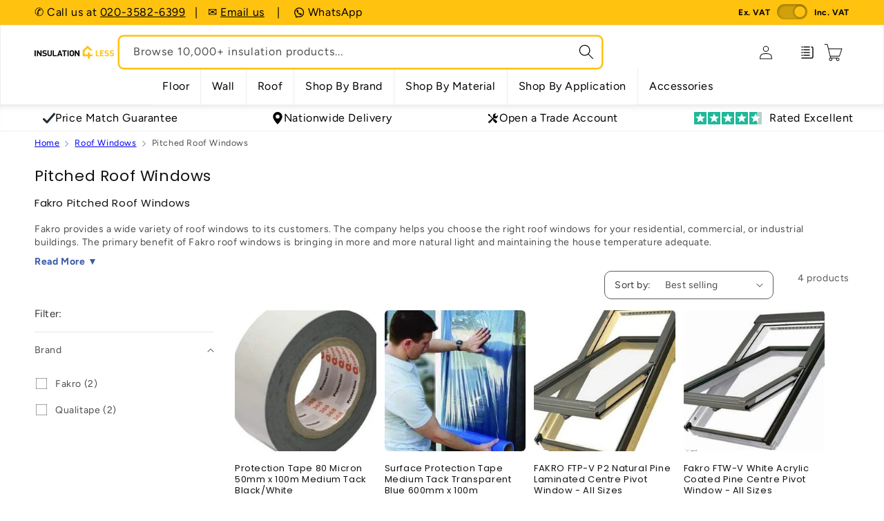

--- FILE ---
content_type: text/html; charset=utf-8
request_url: https://insulation4less.co.uk/collections/pitched-roof-windows
body_size: 50327
content:
<!doctype html>
<html class="js" lang="en">
  <head>
    <meta charset="utf-8">
    <meta http-equiv="X-UA-Compatible" content="IE=edge">
    <meta name="viewport" content="width=device-width,initial-scale=1">
    <meta name="theme-color" content="">
    <meta name="robots" content="INDEX,FOLLOW"/>

    <!-- canonical custom code (old =    <link rel="canonical" href="{/{ canonical_url }/}"> --><link rel="canonical" href="https://insulation4less.co.uk/collections/pitched-roof-windows"><link rel="icon" type="image/png" href="//insulation4less.co.uk/cdn/shop/files/fav_I4L_inverted.png?crop=center&height=32&v=1738513638&width=32"><link rel="preconnect" href="https://fonts.shopifycdn.com" crossorigin><title>
      Pitched Roof Windows | Pitched Roof Window | Pitched | Roof Windows
 &ndash; Insulation4Less</title>

    
      <meta name="description" content="Fakro Pitched Roof WindowsFakro provides a wide variety of roof windows to its customers. The company helps you choose the right roof windows for your residential, commercial, or industrial buildings. The primary benefit of Fakro roof windows is bringing in more and more natural light and maintaining the house temperat">
    

    

<meta property="og:site_name" content="Insulation4Less">
<meta property="og:url" content="https://insulation4less.co.uk/collections/pitched-roof-windows">
<meta property="og:title" content="Pitched Roof Windows | Pitched Roof Window | Pitched | Roof Windows">
<meta property="og:type" content="website">
<meta property="og:description" content="Fakro Pitched Roof WindowsFakro provides a wide variety of roof windows to its customers. The company helps you choose the right roof windows for your residential, commercial, or industrial buildings. The primary benefit of Fakro roof windows is bringing in more and more natural light and maintaining the house temperat"><meta property="og:image" content="http://insulation4less.co.uk/cdn/shop/collections/ftp-v_p2_window_1af1a3bc-11c9-4673-8947-da2d8e26aa16.jpg?v=1753908205">
  <meta property="og:image:secure_url" content="https://insulation4less.co.uk/cdn/shop/collections/ftp-v_p2_window_1af1a3bc-11c9-4673-8947-da2d8e26aa16.jpg?v=1753908205">
  <meta property="og:image:width" content="400">
  <meta property="og:image:height" content="400"><meta name="twitter:site" content="@https://x.com/insulationless"><meta name="twitter:card" content="summary_large_image">
<meta name="twitter:title" content="Pitched Roof Windows | Pitched Roof Window | Pitched | Roof Windows">
<meta name="twitter:description" content="Fakro Pitched Roof WindowsFakro provides a wide variety of roof windows to its customers. The company helps you choose the right roof windows for your residential, commercial, or industrial buildings. The primary benefit of Fakro roof windows is bringing in more and more natural light and maintaining the house temperat">

    
    <script src="https://ajax.googleapis.com/ajax/libs/jquery/3.7.1/jquery.min.js"></script>
    <script src="//insulation4less.co.uk/cdn/shop/t/128/assets/constants.js?v=132983761750457495441756734913" defer="defer"></script>
    <script src="//insulation4less.co.uk/cdn/shop/t/128/assets/pubsub.js?v=161154108355675089901756734915" defer="defer"></script>
    <script src="//insulation4less.co.uk/cdn/shop/t/128/assets/global.js?v=54935487241109745161756734915" defer="defer"></script>
    <script src="//insulation4less.co.uk/cdn/shop/t/128/assets/details-disclosure.js?v=13653116266235556501756734911" defer="defer"></script>
    <script src="//insulation4less.co.uk/cdn/shop/t/128/assets/details-modal.js?v=25581673532751508451756734912" defer="defer"></script>
    <script src="//insulation4less.co.uk/cdn/shop/t/128/assets/search-form.js?v=133129549252120666541756734914" defer="defer"></script><script>window.performance && window.performance.mark && window.performance.mark('shopify.content_for_header.start');</script><meta name="google-site-verification" content="cRjeLtzY9me6FbczDH9Y4sLl8qmaWNc4QIHoYbafS2g">
<meta id="shopify-digital-wallet" name="shopify-digital-wallet" content="/25061982261/digital_wallets/dialog">
<meta name="shopify-checkout-api-token" content="0573aa7380c923d4c11de26f7b793e7a">
<meta id="in-context-paypal-metadata" data-shop-id="25061982261" data-venmo-supported="false" data-environment="production" data-locale="en_US" data-paypal-v4="true" data-currency="GBP">
<link rel="alternate" type="application/atom+xml" title="Feed" href="/collections/pitched-roof-windows.atom" />
<link rel="alternate" type="application/json+oembed" href="https://insulation4less.co.uk/collections/pitched-roof-windows.oembed">
<script async="async" src="/checkouts/internal/preloads.js?locale=en-GB"></script>
<link rel="preconnect" href="https://shop.app" crossorigin="anonymous">
<script async="async" src="https://shop.app/checkouts/internal/preloads.js?locale=en-GB&shop_id=25061982261" crossorigin="anonymous"></script>
<script id="apple-pay-shop-capabilities" type="application/json">{"shopId":25061982261,"countryCode":"GB","currencyCode":"GBP","merchantCapabilities":["supports3DS"],"merchantId":"gid:\/\/shopify\/Shop\/25061982261","merchantName":"Insulation4Less","requiredBillingContactFields":["postalAddress","email","phone"],"requiredShippingContactFields":["postalAddress","email","phone"],"shippingType":"shipping","supportedNetworks":["visa","maestro","masterCard","amex","discover","elo"],"total":{"type":"pending","label":"Insulation4Less","amount":"1.00"},"shopifyPaymentsEnabled":true,"supportsSubscriptions":true}</script>
<script id="shopify-features" type="application/json">{"accessToken":"0573aa7380c923d4c11de26f7b793e7a","betas":["rich-media-storefront-analytics"],"domain":"insulation4less.co.uk","predictiveSearch":true,"shopId":25061982261,"locale":"en"}</script>
<script>var Shopify = Shopify || {};
Shopify.shop = "insulation4less.myshopify.com";
Shopify.locale = "en";
Shopify.currency = {"active":"GBP","rate":"1.0"};
Shopify.country = "GB";
Shopify.theme = {"name":"I4L Live ","id":180826276219,"schema_name":"Dawn","schema_version":"15.2.0","theme_store_id":null,"role":"main"};
Shopify.theme.handle = "null";
Shopify.theme.style = {"id":null,"handle":null};
Shopify.cdnHost = "insulation4less.co.uk/cdn";
Shopify.routes = Shopify.routes || {};
Shopify.routes.root = "/";</script>
<script type="module">!function(o){(o.Shopify=o.Shopify||{}).modules=!0}(window);</script>
<script>!function(o){function n(){var o=[];function n(){o.push(Array.prototype.slice.apply(arguments))}return n.q=o,n}var t=o.Shopify=o.Shopify||{};t.loadFeatures=n(),t.autoloadFeatures=n()}(window);</script>
<script>
  window.ShopifyPay = window.ShopifyPay || {};
  window.ShopifyPay.apiHost = "shop.app\/pay";
  window.ShopifyPay.redirectState = null;
</script>
<script id="shop-js-analytics" type="application/json">{"pageType":"collection"}</script>
<script defer="defer" async type="module" src="//insulation4less.co.uk/cdn/shopifycloud/shop-js/modules/v2/client.init-shop-cart-sync_BdyHc3Nr.en.esm.js"></script>
<script defer="defer" async type="module" src="//insulation4less.co.uk/cdn/shopifycloud/shop-js/modules/v2/chunk.common_Daul8nwZ.esm.js"></script>
<script type="module">
  await import("//insulation4less.co.uk/cdn/shopifycloud/shop-js/modules/v2/client.init-shop-cart-sync_BdyHc3Nr.en.esm.js");
await import("//insulation4less.co.uk/cdn/shopifycloud/shop-js/modules/v2/chunk.common_Daul8nwZ.esm.js");

  window.Shopify.SignInWithShop?.initShopCartSync?.({"fedCMEnabled":true,"windoidEnabled":true});

</script>
<script>
  window.Shopify = window.Shopify || {};
  if (!window.Shopify.featureAssets) window.Shopify.featureAssets = {};
  window.Shopify.featureAssets['shop-js'] = {"shop-cart-sync":["modules/v2/client.shop-cart-sync_QYOiDySF.en.esm.js","modules/v2/chunk.common_Daul8nwZ.esm.js"],"init-fed-cm":["modules/v2/client.init-fed-cm_DchLp9rc.en.esm.js","modules/v2/chunk.common_Daul8nwZ.esm.js"],"shop-button":["modules/v2/client.shop-button_OV7bAJc5.en.esm.js","modules/v2/chunk.common_Daul8nwZ.esm.js"],"init-windoid":["modules/v2/client.init-windoid_DwxFKQ8e.en.esm.js","modules/v2/chunk.common_Daul8nwZ.esm.js"],"shop-cash-offers":["modules/v2/client.shop-cash-offers_DWtL6Bq3.en.esm.js","modules/v2/chunk.common_Daul8nwZ.esm.js","modules/v2/chunk.modal_CQq8HTM6.esm.js"],"shop-toast-manager":["modules/v2/client.shop-toast-manager_CX9r1SjA.en.esm.js","modules/v2/chunk.common_Daul8nwZ.esm.js"],"init-shop-email-lookup-coordinator":["modules/v2/client.init-shop-email-lookup-coordinator_UhKnw74l.en.esm.js","modules/v2/chunk.common_Daul8nwZ.esm.js"],"pay-button":["modules/v2/client.pay-button_DzxNnLDY.en.esm.js","modules/v2/chunk.common_Daul8nwZ.esm.js"],"avatar":["modules/v2/client.avatar_BTnouDA3.en.esm.js"],"init-shop-cart-sync":["modules/v2/client.init-shop-cart-sync_BdyHc3Nr.en.esm.js","modules/v2/chunk.common_Daul8nwZ.esm.js"],"shop-login-button":["modules/v2/client.shop-login-button_D8B466_1.en.esm.js","modules/v2/chunk.common_Daul8nwZ.esm.js","modules/v2/chunk.modal_CQq8HTM6.esm.js"],"init-customer-accounts-sign-up":["modules/v2/client.init-customer-accounts-sign-up_C8fpPm4i.en.esm.js","modules/v2/client.shop-login-button_D8B466_1.en.esm.js","modules/v2/chunk.common_Daul8nwZ.esm.js","modules/v2/chunk.modal_CQq8HTM6.esm.js"],"init-shop-for-new-customer-accounts":["modules/v2/client.init-shop-for-new-customer-accounts_CVTO0Ztu.en.esm.js","modules/v2/client.shop-login-button_D8B466_1.en.esm.js","modules/v2/chunk.common_Daul8nwZ.esm.js","modules/v2/chunk.modal_CQq8HTM6.esm.js"],"init-customer-accounts":["modules/v2/client.init-customer-accounts_dRgKMfrE.en.esm.js","modules/v2/client.shop-login-button_D8B466_1.en.esm.js","modules/v2/chunk.common_Daul8nwZ.esm.js","modules/v2/chunk.modal_CQq8HTM6.esm.js"],"shop-follow-button":["modules/v2/client.shop-follow-button_CkZpjEct.en.esm.js","modules/v2/chunk.common_Daul8nwZ.esm.js","modules/v2/chunk.modal_CQq8HTM6.esm.js"],"lead-capture":["modules/v2/client.lead-capture_BntHBhfp.en.esm.js","modules/v2/chunk.common_Daul8nwZ.esm.js","modules/v2/chunk.modal_CQq8HTM6.esm.js"],"checkout-modal":["modules/v2/client.checkout-modal_CfxcYbTm.en.esm.js","modules/v2/chunk.common_Daul8nwZ.esm.js","modules/v2/chunk.modal_CQq8HTM6.esm.js"],"shop-login":["modules/v2/client.shop-login_Da4GZ2H6.en.esm.js","modules/v2/chunk.common_Daul8nwZ.esm.js","modules/v2/chunk.modal_CQq8HTM6.esm.js"],"payment-terms":["modules/v2/client.payment-terms_MV4M3zvL.en.esm.js","modules/v2/chunk.common_Daul8nwZ.esm.js","modules/v2/chunk.modal_CQq8HTM6.esm.js"]};
</script>
<script>(function() {
  var isLoaded = false;
  function asyncLoad() {
    if (isLoaded) return;
    isLoaded = true;
    var urls = ["https:\/\/js.smile.io\/v1\/smile-shopify.js?shop=insulation4less.myshopify.com","https:\/\/cdn.attn.tv\/insulation4less-gb\/dtag.js?shop=insulation4less.myshopify.com","https:\/\/dr4qe3ddw9y32.cloudfront.net\/awin-shopify-integration-code.js?aid=37552\u0026v=shopifyApp_5.2.3\u0026ts=1755178414260\u0026shop=insulation4less.myshopify.com","https:\/\/s3.eu-west-1.amazonaws.com\/production-klarna-il-shopify-osm\/f1b3d17aa67707db5225aa5747c03d331dbcb8ea\/insulation4less.myshopify.com-1767625173979.js?shop=insulation4less.myshopify.com"];
    for (var i = 0; i < urls.length; i++) {
      var s = document.createElement('script');
      s.type = 'text/javascript';
      s.async = true;
      s.src = urls[i];
      var x = document.getElementsByTagName('script')[0];
      x.parentNode.insertBefore(s, x);
    }
  };
  if(window.attachEvent) {
    window.attachEvent('onload', asyncLoad);
  } else {
    window.addEventListener('load', asyncLoad, false);
  }
})();</script>
<script id="__st">var __st={"a":25061982261,"offset":0,"reqid":"c84e8e85-a44c-4654-9c39-b6e4b6582354-1769020916","pageurl":"insulation4less.co.uk\/collections\/pitched-roof-windows","u":"f9b9d8237ce9","p":"collection","rtyp":"collection","rid":158323245109};</script>
<script>window.ShopifyPaypalV4VisibilityTracking = true;</script>
<script id="captcha-bootstrap">!function(){'use strict';const t='contact',e='account',n='new_comment',o=[[t,t],['blogs',n],['comments',n],[t,'customer']],c=[[e,'customer_login'],[e,'guest_login'],[e,'recover_customer_password'],[e,'create_customer']],r=t=>t.map((([t,e])=>`form[action*='/${t}']:not([data-nocaptcha='true']) input[name='form_type'][value='${e}']`)).join(','),a=t=>()=>t?[...document.querySelectorAll(t)].map((t=>t.form)):[];function s(){const t=[...o],e=r(t);return a(e)}const i='password',u='form_key',d=['recaptcha-v3-token','g-recaptcha-response','h-captcha-response',i],f=()=>{try{return window.sessionStorage}catch{return}},m='__shopify_v',_=t=>t.elements[u];function p(t,e,n=!1){try{const o=window.sessionStorage,c=JSON.parse(o.getItem(e)),{data:r}=function(t){const{data:e,action:n}=t;return t[m]||n?{data:e,action:n}:{data:t,action:n}}(c);for(const[e,n]of Object.entries(r))t.elements[e]&&(t.elements[e].value=n);n&&o.removeItem(e)}catch(o){console.error('form repopulation failed',{error:o})}}const l='form_type',E='cptcha';function T(t){t.dataset[E]=!0}const w=window,h=w.document,L='Shopify',v='ce_forms',y='captcha';let A=!1;((t,e)=>{const n=(g='f06e6c50-85a8-45c8-87d0-21a2b65856fe',I='https://cdn.shopify.com/shopifycloud/storefront-forms-hcaptcha/ce_storefront_forms_captcha_hcaptcha.v1.5.2.iife.js',D={infoText:'Protected by hCaptcha',privacyText:'Privacy',termsText:'Terms'},(t,e,n)=>{const o=w[L][v],c=o.bindForm;if(c)return c(t,g,e,D).then(n);var r;o.q.push([[t,g,e,D],n]),r=I,A||(h.body.append(Object.assign(h.createElement('script'),{id:'captcha-provider',async:!0,src:r})),A=!0)});var g,I,D;w[L]=w[L]||{},w[L][v]=w[L][v]||{},w[L][v].q=[],w[L][y]=w[L][y]||{},w[L][y].protect=function(t,e){n(t,void 0,e),T(t)},Object.freeze(w[L][y]),function(t,e,n,w,h,L){const[v,y,A,g]=function(t,e,n){const i=e?o:[],u=t?c:[],d=[...i,...u],f=r(d),m=r(i),_=r(d.filter((([t,e])=>n.includes(e))));return[a(f),a(m),a(_),s()]}(w,h,L),I=t=>{const e=t.target;return e instanceof HTMLFormElement?e:e&&e.form},D=t=>v().includes(t);t.addEventListener('submit',(t=>{const e=I(t);if(!e)return;const n=D(e)&&!e.dataset.hcaptchaBound&&!e.dataset.recaptchaBound,o=_(e),c=g().includes(e)&&(!o||!o.value);(n||c)&&t.preventDefault(),c&&!n&&(function(t){try{if(!f())return;!function(t){const e=f();if(!e)return;const n=_(t);if(!n)return;const o=n.value;o&&e.removeItem(o)}(t);const e=Array.from(Array(32),(()=>Math.random().toString(36)[2])).join('');!function(t,e){_(t)||t.append(Object.assign(document.createElement('input'),{type:'hidden',name:u})),t.elements[u].value=e}(t,e),function(t,e){const n=f();if(!n)return;const o=[...t.querySelectorAll(`input[type='${i}']`)].map((({name:t})=>t)),c=[...d,...o],r={};for(const[a,s]of new FormData(t).entries())c.includes(a)||(r[a]=s);n.setItem(e,JSON.stringify({[m]:1,action:t.action,data:r}))}(t,e)}catch(e){console.error('failed to persist form',e)}}(e),e.submit())}));const S=(t,e)=>{t&&!t.dataset[E]&&(n(t,e.some((e=>e===t))),T(t))};for(const o of['focusin','change'])t.addEventListener(o,(t=>{const e=I(t);D(e)&&S(e,y())}));const B=e.get('form_key'),M=e.get(l),P=B&&M;t.addEventListener('DOMContentLoaded',(()=>{const t=y();if(P)for(const e of t)e.elements[l].value===M&&p(e,B);[...new Set([...A(),...v().filter((t=>'true'===t.dataset.shopifyCaptcha))])].forEach((e=>S(e,t)))}))}(h,new URLSearchParams(w.location.search),n,t,e,['guest_login'])})(!0,!0)}();</script>
<script integrity="sha256-4kQ18oKyAcykRKYeNunJcIwy7WH5gtpwJnB7kiuLZ1E=" data-source-attribution="shopify.loadfeatures" defer="defer" src="//insulation4less.co.uk/cdn/shopifycloud/storefront/assets/storefront/load_feature-a0a9edcb.js" crossorigin="anonymous"></script>
<script crossorigin="anonymous" defer="defer" src="//insulation4less.co.uk/cdn/shopifycloud/storefront/assets/shopify_pay/storefront-65b4c6d7.js?v=20250812"></script>
<script data-source-attribution="shopify.dynamic_checkout.dynamic.init">var Shopify=Shopify||{};Shopify.PaymentButton=Shopify.PaymentButton||{isStorefrontPortableWallets:!0,init:function(){window.Shopify.PaymentButton.init=function(){};var t=document.createElement("script");t.src="https://insulation4less.co.uk/cdn/shopifycloud/portable-wallets/latest/portable-wallets.en.js",t.type="module",document.head.appendChild(t)}};
</script>
<script data-source-attribution="shopify.dynamic_checkout.buyer_consent">
  function portableWalletsHideBuyerConsent(e){var t=document.getElementById("shopify-buyer-consent"),n=document.getElementById("shopify-subscription-policy-button");t&&n&&(t.classList.add("hidden"),t.setAttribute("aria-hidden","true"),n.removeEventListener("click",e))}function portableWalletsShowBuyerConsent(e){var t=document.getElementById("shopify-buyer-consent"),n=document.getElementById("shopify-subscription-policy-button");t&&n&&(t.classList.remove("hidden"),t.removeAttribute("aria-hidden"),n.addEventListener("click",e))}window.Shopify?.PaymentButton&&(window.Shopify.PaymentButton.hideBuyerConsent=portableWalletsHideBuyerConsent,window.Shopify.PaymentButton.showBuyerConsent=portableWalletsShowBuyerConsent);
</script>
<script data-source-attribution="shopify.dynamic_checkout.cart.bootstrap">document.addEventListener("DOMContentLoaded",(function(){function t(){return document.querySelector("shopify-accelerated-checkout-cart, shopify-accelerated-checkout")}if(t())Shopify.PaymentButton.init();else{new MutationObserver((function(e,n){t()&&(Shopify.PaymentButton.init(),n.disconnect())})).observe(document.body,{childList:!0,subtree:!0})}}));
</script>
<link id="shopify-accelerated-checkout-styles" rel="stylesheet" media="screen" href="https://insulation4less.co.uk/cdn/shopifycloud/portable-wallets/latest/accelerated-checkout-backwards-compat.css" crossorigin="anonymous">
<style id="shopify-accelerated-checkout-cart">
        #shopify-buyer-consent {
  margin-top: 1em;
  display: inline-block;
  width: 100%;
}

#shopify-buyer-consent.hidden {
  display: none;
}

#shopify-subscription-policy-button {
  background: none;
  border: none;
  padding: 0;
  text-decoration: underline;
  font-size: inherit;
  cursor: pointer;
}

#shopify-subscription-policy-button::before {
  box-shadow: none;
}

      </style>
<script id="sections-script" data-sections="header" defer="defer" src="//insulation4less.co.uk/cdn/shop/t/128/compiled_assets/scripts.js?v=25597"></script>
<script>window.performance && window.performance.mark && window.performance.mark('shopify.content_for_header.end');</script>


    <style data-shopify>
      @font-face {
  font-family: Figtree;
  font-weight: 400;
  font-style: normal;
  font-display: swap;
  src: url("//insulation4less.co.uk/cdn/fonts/figtree/figtree_n4.3c0838aba1701047e60be6a99a1b0a40ce9b8419.woff2") format("woff2"),
       url("//insulation4less.co.uk/cdn/fonts/figtree/figtree_n4.c0575d1db21fc3821f17fd6617d3dee552312137.woff") format("woff");
}

      @font-face {
  font-family: Figtree;
  font-weight: 700;
  font-style: normal;
  font-display: swap;
  src: url("//insulation4less.co.uk/cdn/fonts/figtree/figtree_n7.2fd9bfe01586148e644724096c9d75e8c7a90e55.woff2") format("woff2"),
       url("//insulation4less.co.uk/cdn/fonts/figtree/figtree_n7.ea05de92d862f9594794ab281c4c3a67501ef5fc.woff") format("woff");
}

      @font-face {
  font-family: Figtree;
  font-weight: 400;
  font-style: italic;
  font-display: swap;
  src: url("//insulation4less.co.uk/cdn/fonts/figtree/figtree_i4.89f7a4275c064845c304a4cf8a4a586060656db2.woff2") format("woff2"),
       url("//insulation4less.co.uk/cdn/fonts/figtree/figtree_i4.6f955aaaafc55a22ffc1f32ecf3756859a5ad3e2.woff") format("woff");
}

      @font-face {
  font-family: Figtree;
  font-weight: 700;
  font-style: italic;
  font-display: swap;
  src: url("//insulation4less.co.uk/cdn/fonts/figtree/figtree_i7.06add7096a6f2ab742e09ec7e498115904eda1fe.woff2") format("woff2"),
       url("//insulation4less.co.uk/cdn/fonts/figtree/figtree_i7.ee584b5fcaccdbb5518c0228158941f8df81b101.woff") format("woff");
}

      @font-face {
  font-family: Poppins;
  font-weight: 400;
  font-style: normal;
  font-display: swap;
  src: url("//insulation4less.co.uk/cdn/fonts/poppins/poppins_n4.0ba78fa5af9b0e1a374041b3ceaadf0a43b41362.woff2") format("woff2"),
       url("//insulation4less.co.uk/cdn/fonts/poppins/poppins_n4.214741a72ff2596839fc9760ee7a770386cf16ca.woff") format("woff");
}


      
        :root,
        .color-scheme-1 {
          --color-background: 255,255,255;
        
          --gradient-background: #ffffff;
        

        

        --color-foreground: 18,18,18;
        --color-background-contrast: 191,191,191;
        --color-shadow: 18,18,18;
        --color-button: 18,18,18;
        --color-button-text: 255,255,255;
        --color-secondary-button: 255,255,255;
        --color-secondary-button-text: 18,18,18;
        --color-link: 18,18,18;
        --color-badge-foreground: 18,18,18;
        --color-badge-background: 255,255,255;
        --color-badge-border: 18,18,18;
        --payment-terms-background-color: rgb(255 255 255);
      }
      
        
        .color-scheme-2 {
          --color-background: 243,243,243;
        
          --gradient-background: #f3f3f3;
        

        

        --color-foreground: 18,18,18;
        --color-background-contrast: 179,179,179;
        --color-shadow: 18,18,18;
        --color-button: 18,18,18;
        --color-button-text: 243,243,243;
        --color-secondary-button: 243,243,243;
        --color-secondary-button-text: 18,18,18;
        --color-link: 18,18,18;
        --color-badge-foreground: 18,18,18;
        --color-badge-background: 243,243,243;
        --color-badge-border: 18,18,18;
        --payment-terms-background-color: rgb(243 243 243);
      }
      
        
        .color-scheme-3 {
          --color-background: 36,40,51;
        
          --gradient-background: #242833;
        

        

        --color-foreground: 255,255,255;
        --color-background-contrast: 47,52,66;
        --color-shadow: 18,18,18;
        --color-button: 255,255,255;
        --color-button-text: 0,0,0;
        --color-secondary-button: 36,40,51;
        --color-secondary-button-text: 255,255,255;
        --color-link: 255,255,255;
        --color-badge-foreground: 255,255,255;
        --color-badge-background: 36,40,51;
        --color-badge-border: 255,255,255;
        --payment-terms-background-color: rgb(36 40 51);
      }
      
        
        .color-scheme-4 {
          --color-background: 18,18,18;
        
          --gradient-background: #121212;
        

        

        --color-foreground: 255,255,255;
        --color-background-contrast: 146,146,146;
        --color-shadow: 18,18,18;
        --color-button: 255,255,255;
        --color-button-text: 18,18,18;
        --color-secondary-button: 18,18,18;
        --color-secondary-button-text: 255,255,255;
        --color-link: 255,255,255;
        --color-badge-foreground: 255,255,255;
        --color-badge-background: 18,18,18;
        --color-badge-border: 255,255,255;
        --payment-terms-background-color: rgb(18 18 18);
      }
      
        
        .color-scheme-5 {
          --color-background: 255,194,14;
        
          --gradient-background: #ffc20e;
        

        

        --color-foreground: 255,255,255;
        --color-background-contrast: 142,106,0;
        --color-shadow: 18,18,18;
        --color-button: 255,255,255;
        --color-button-text: 255,194,14;
        --color-secondary-button: 255,194,14;
        --color-secondary-button-text: 255,255,255;
        --color-link: 255,255,255;
        --color-badge-foreground: 255,255,255;
        --color-badge-background: 255,194,14;
        --color-badge-border: 255,255,255;
        --payment-terms-background-color: rgb(255 194 14);
      }
      
        
        .color-scheme-289aa3fd-ef69-4e7d-817f-ad25d3266a09 {
          --color-background: 255,255,255;
        
          --gradient-background: #ffffff;
        

        

        --color-foreground: 18,18,18;
        --color-background-contrast: 191,191,191;
        --color-shadow: 18,18,18;
        --color-button: 36,166,99;
        --color-button-text: 255,255,255;
        --color-secondary-button: 255,255,255;
        --color-secondary-button-text: 18,18,18;
        --color-link: 18,18,18;
        --color-badge-foreground: 18,18,18;
        --color-badge-background: 255,255,255;
        --color-badge-border: 18,18,18;
        --payment-terms-background-color: rgb(255 255 255);
      }
      
        
        .color-scheme-a79664a9-ce4c-47b2-9649-b2f9798b2e4d {
          --color-background: 255,0,0;
        
          --gradient-background: #ff0000;
        

        

        --color-foreground: 255,255,255;
        --color-background-contrast: 128,0,0;
        --color-shadow: 255,0,0;
        --color-button: 255,0,0;
        --color-button-text: 255,0,0;
        --color-secondary-button: 255,0,0;
        --color-secondary-button-text: 255,0,0;
        --color-link: 255,0,0;
        --color-badge-foreground: 255,255,255;
        --color-badge-background: 255,0,0;
        --color-badge-border: 255,255,255;
        --payment-terms-background-color: rgb(255 0 0);
      }
      

      body, .color-scheme-1, .color-scheme-2, .color-scheme-3, .color-scheme-4, .color-scheme-5, .color-scheme-289aa3fd-ef69-4e7d-817f-ad25d3266a09, .color-scheme-a79664a9-ce4c-47b2-9649-b2f9798b2e4d {
        color: rgba(var(--color-foreground), 0.75);
        background-color: rgb(var(--color-background));
      }

      :root {
        --font-body-family: Figtree, sans-serif;
        --font-body-style: normal;
        --font-body-weight: 400;
        --font-body-weight-bold: 700;

        --font-heading-family: Poppins, sans-serif;
        --font-heading-style: normal;
        --font-heading-weight: 400;

        --font-body-scale: 1.0;
        --font-heading-scale: 1.0;

        --media-padding: px;
        --media-border-opacity: 0.05;
        --media-border-width: 1px;
        --media-radius: 6px;
        --media-shadow-opacity: 0.0;
        --media-shadow-horizontal-offset: 0px;
        --media-shadow-vertical-offset: 4px;
        --media-shadow-blur-radius: 5px;
        --media-shadow-visible: 0;

        --page-width: 140rem;
        --page-width-margin: 0rem;

        --product-card-image-padding: 0.0rem;
        --product-card-corner-radius: 0.6rem;
        --product-card-text-alignment: left;
        --product-card-border-width: 0.0rem;
        --product-card-border-opacity: 0.1;
        --product-card-shadow-opacity: 0.0;
        --product-card-shadow-visible: 0;
        --product-card-shadow-horizontal-offset: 0.0rem;
        --product-card-shadow-vertical-offset: 0.4rem;
        --product-card-shadow-blur-radius: 0.5rem;

        --collection-card-image-padding: 0.0rem;
        --collection-card-corner-radius: 0.6rem;
        --collection-card-text-alignment: left;
        --collection-card-border-width: 0.0rem;
        --collection-card-border-opacity: 0.1;
        --collection-card-shadow-opacity: 0.0;
        --collection-card-shadow-visible: 0;
        --collection-card-shadow-horizontal-offset: 0.0rem;
        --collection-card-shadow-vertical-offset: 0.4rem;
        --collection-card-shadow-blur-radius: 0.5rem;

        --blog-card-image-padding: 0.0rem;
        --blog-card-corner-radius: 0.6rem;
        --blog-card-text-alignment: left;
        --blog-card-border-width: 0.0rem;
        --blog-card-border-opacity: 0.1;
        --blog-card-shadow-opacity: 0.0;
        --blog-card-shadow-visible: 0;
        --blog-card-shadow-horizontal-offset: 0.0rem;
        --blog-card-shadow-vertical-offset: 0.4rem;
        --blog-card-shadow-blur-radius: 0.5rem;

        --badge-corner-radius: 1.2rem;

        --popup-border-width: 1px;
        --popup-border-opacity: 0.1;
        --popup-corner-radius: 6px;
        --popup-shadow-opacity: 0.05;
        --popup-shadow-horizontal-offset: 0px;
        --popup-shadow-vertical-offset: 4px;
        --popup-shadow-blur-radius: 5px;

        --drawer-border-width: 1px;
        --drawer-border-opacity: 0.1;
        --drawer-shadow-opacity: 0.0;
        --drawer-shadow-horizontal-offset: 0px;
        --drawer-shadow-vertical-offset: 4px;
        --drawer-shadow-blur-radius: 5px;

        --spacing-sections-desktop: 20px;
        --spacing-sections-mobile: 20px;

        --grid-desktop-vertical-spacing: 12px;
        --grid-desktop-horizontal-spacing: 12px;
        --grid-mobile-vertical-spacing: 6px;
        --grid-mobile-horizontal-spacing: 6px;

        --text-boxes-border-opacity: 1.0;
        --text-boxes-border-width: 0px;
        --text-boxes-radius: 6px;
        --text-boxes-shadow-opacity: 0.0;
        --text-boxes-shadow-visible: 0;
        --text-boxes-shadow-horizontal-offset: 0px;
        --text-boxes-shadow-vertical-offset: 4px;
        --text-boxes-shadow-blur-radius: 5px;

        --buttons-radius: 6px;
        --buttons-radius-outset: 7px;
        --buttons-border-width: 1px;
        --buttons-border-opacity: 1.0;
        --buttons-shadow-opacity: 0.0;
        --buttons-shadow-visible: 0;
        --buttons-shadow-horizontal-offset: 0px;
        --buttons-shadow-vertical-offset: 4px;
        --buttons-shadow-blur-radius: 5px;
        --buttons-border-offset: 0.3px;

        --inputs-radius: 6px;
        --inputs-border-width: 1px;
        --inputs-border-opacity: 0.55;
        --inputs-shadow-opacity: 0.0;
        --inputs-shadow-horizontal-offset: 0px;
        --inputs-margin-offset: 0px;
        --inputs-shadow-vertical-offset: 4px;
        --inputs-shadow-blur-radius: 5px;
        --inputs-radius-outset: 7px;

        --variant-pills-radius: 8px;
        --variant-pills-border-width: 1px;
        --variant-pills-border-opacity: 0.55;
        --variant-pills-shadow-opacity: 0.0;
        --variant-pills-shadow-horizontal-offset: 0px;
        --variant-pills-shadow-vertical-offset: 4px;
        --variant-pills-shadow-blur-radius: 5px;
      }

      *,
      *::before,
      *::after {
        box-sizing: inherit;
      }

      html {
        box-sizing: border-box;
        font-size: calc(var(--font-body-scale) * 62.5%);
        height: 100%;
      }

      body {
        display: grid;
        grid-template-rows: auto auto 1fr auto;
        grid-template-columns: 100%;
        min-height: 100%;
        margin: 0;
        font-size: 1.5rem;
        letter-spacing: 0.06rem;
        line-height: calc(1 + 0.8 / var(--font-body-scale));
        font-family: var(--font-body-family);
        font-style: var(--font-body-style);
        font-weight: var(--font-body-weight);
      }

      @media screen and (min-width: 750px) {
        body {
          font-size: 1.6rem;
        }
      }
    </style>

    <link href="//insulation4less.co.uk/cdn/shop/t/128/assets/base.css?v=134194023416266387181756734910" rel="stylesheet" type="text/css" media="all" />
    <link rel="stylesheet" href="//insulation4less.co.uk/cdn/shop/t/128/assets/component-cart-items.css?v=79824043005088645961756734911" media="print" onload="this.media='all'">
      <link rel="preload" as="font" href="//insulation4less.co.uk/cdn/fonts/figtree/figtree_n4.3c0838aba1701047e60be6a99a1b0a40ce9b8419.woff2" type="font/woff2" crossorigin>
      

      <link rel="preload" as="font" href="//insulation4less.co.uk/cdn/fonts/poppins/poppins_n4.0ba78fa5af9b0e1a374041b3ceaadf0a43b41362.woff2" type="font/woff2" crossorigin>
      
<link
        rel="stylesheet"
        href="//insulation4less.co.uk/cdn/shop/t/128/assets/component-predictive-search.css?v=178479827911765062461756734911"
        media="print"
        onload="this.media='all'"
      ><link href="//insulation4less.co.uk/cdn/shop/t/128/assets/component-enquiry.css?v=175806270553823000251767610307" rel="stylesheet" type="text/css" media="all" />
    <script>
      if (Shopify.designMode) {
        document.documentElement.classList.add('shopify-design-mode');
      }
    </script>
    

    <!-- Start of Clerk.io E-commerce Personalisation tool - www.clerk.io -->
<script type="text/javascript">
    (function (w, d) {
        var e = d.createElement('script'); e.type = 'text/javascript'; e.async = true;
        e.src = (d.location.protocol == 'https:' ? 'https' : 'http') + '://cdn.clerk.io/clerk.js';
        var s = d.getElementsByTagName('script')[0]; s.parentNode.insertBefore(e, s);
        w.__clerk_q = w.__clerk_q || []; w.Clerk = w.Clerk || function () { w.__clerk_q.push(arguments) };
    })(window, document);
    let publicKey = 'WBhSadlQbrxWOD9Z58N4Jy0TOmsmJU3R';
    Clerk('config', {
        key: publicKey,
        formatters: {
            currency_converter: function (price) {
                var converted_price = (price * Shopify.currency.rate);
                return (converted_price).toString();
            }
        },
        globals: {
            currency_iso: 'GBP',
            currency_symbol: '£'
        }
    });

    

    document.addEventListener('DOMContentLoaded', (e) => {
        (async function fetchVisitorId() {
          let visitorId = window.sessionStorage.getItem('visitor_id');
          try {
            if (!visitorId) {
              const response = await fetch(`https://api.clerk.io/v2/misc/visitor_id?key=${publicKey}&visitor=auto`);
              const data = await response.json();
              visitorId = data.visitor;
              window.sessionStorage.setItem('visitor_id', data.visitor);
            }
            Clerk('config', {
              visitor: visitorId,
            });
          } catch (error) {
            console.error('Error:', error);
          } finally {
            window.Shopify.analytics.publish('clerk_pixel_context', {
              localeApiKey: publicKey,
              visitor: visitorId,
            });
          }
        })();
      });
</script>
<!-- End of Clerk.io E-commerce Personalisation tool - www.clerk.io -->


<!-- Global Google Tag Manager -->
<script>(function(w,d,s,l,i){w[l]=w[l]||[];w[l].push({'gtm.start':
new Date().getTime(),event:'gtm.js'});var f=d.getElementsByTagName(s)[0],
j=d.createElement(s),dl=l!='dataLayer'?'&l='+l:'';j.async=true;j.src=
'https://www.googletagmanager.com/gtm.js?id='+i+dl;f.parentNode.insertBefore(j,f);
})(window,document,'script','dataLayer','GTM-WZC4QP');</script>
<!-- End Global Google Tag Manager -->
    
  <!-- Google Analytics 4 - Google tag (gtag.js) -->
    <script async src="https://www.googletagmanager.com/gtag/js?id=G-Q63MZ3PPXG"></script>
    <script>
      window.dataLayer = window.dataLayer || [];
      function gtag(){dataLayer.push(arguments);}
      gtag('js', new Date());

      gtag('config', 'G-Q63MZ3PPXG');
    </script>
            <link rel="stylesheet" href="//insulation4less.co.uk/cdn/shop/t/128/assets/custom.css?v=131117792157844634381767610309">

  <!-- BEGIN app block: shopify://apps/stape-conversion-tracking/blocks/gtm/7e13c847-7971-409d-8fe0-29ec14d5f048 --><script>
  window.lsData = {};
  window.dataLayer = window.dataLayer || [];
  window.addEventListener("message", (event) => {
    if (event.data?.event) {
      window.dataLayer.push(event.data);
    }
  });
  window.dataShopStape = {
    shop: "insulation4less.co.uk",
    shopId: "25061982261",
  }
</script>

<!-- END app block --><!-- BEGIN app block: shopify://apps/hulk-form-builder/blocks/app-embed/b6b8dd14-356b-4725-a4ed-77232212b3c3 --><!-- BEGIN app snippet: hulkapps-formbuilder-theme-ext --><script type="text/javascript">
  
  if (typeof window.formbuilder_customer != "object") {
        window.formbuilder_customer = {}
  }

  window.hulkFormBuilder = {
    form_data: {"form_rnLJy3y4d3SOxo328RSSRw":{"uuid":"rnLJy3y4d3SOxo328RSSRw","form_name":"Contact Us [Customer Service]","form_data":{"div_back_gradient_1":"#fff","div_back_gradient_2":"#fff","back_color":"#fff","form_title":"\u003ch3\u003eContact Us\u003c\/h3\u003e","form_submit":"Submit","after_submit":"hideAndmessage","after_submit_msg":"","captcha_enable":"no","label_style":"blockLabels","input_border_radius":"2","back_type":"transparent","input_back_color":"#fff","input_back_color_hover":"#fff","back_shadow":"none","label_font_clr":"#333333","input_font_clr":"#333333","button_align":"fullBtn","button_clr":"#fff","button_back_clr":"#333333","button_border_radius":"2","form_width":"600px","form_border_size":"2","form_border_clr":"#c7c7c7","form_border_radius":"1","label_font_size":"14","input_font_size":"12","button_font_size":"16","form_padding":"35","input_border_color":"#ccc","input_border_color_hover":"#ccc","btn_border_clr":"#333333","btn_border_size":"1","form_name":"Contact Us [Customer Service]","":"customerservice@i4lgroup.co.uk","form_emails":"customerservice@i4lgroup.co.uk","admin_email_subject":"New form submission received.","admin_email_message":"Hi [first-name of store owner],\u003cbr\u003eSomeone just submitted a response to your form.\u003cbr\u003ePlease find the details below:","form_access_message":"\u003cp\u003ePlease login to access the form\u003cbr\u003eDo not have an account? Create account\u003c\/p\u003e","notification_email_send":true,"pass_referrer_url_on_email":false,"capture_form_submission_counts":"no","custom_count_number":"","formElements":[{"type":"text","position":0,"label":"First Name","customClass":"","halfwidth":"yes","Conditions":{},"page_number":1},{"type":"text","position":1,"label":"Last Name","halfwidth":"yes","Conditions":{},"page_number":1},{"type":"email","position":2,"label":"Email","required":"yes","email_confirm":"yes","Conditions":{},"page_number":1},{"type":"select","position":3,"label":"Subject","values":"Product Inquiry\nOrder Delivery\nOrder Payment\/Refund\nPayment Related\nOther","Conditions":{},"page_number":1},{"type":"textarea","position":4,"label":"Message","required":"yes","Conditions":{},"page_number":1}]},"is_spam_form":false,"shop_uuid":"_P17l_2jrcfYyoulsPibvA","shop_timezone":"Europe\/Dublin","shop_id":66871,"shop_is_after_submit_enabled":true,"shop_shopify_plan":"shopify_plus","shop_shopify_domain":"insulation4less.myshopify.com","shop_remove_watermark":false,"shop_created_at":"2022-06-10T09:31:02.675-05:00"}},
    shop_data: {"shop__P17l_2jrcfYyoulsPibvA":{"shop_uuid":"_P17l_2jrcfYyoulsPibvA","shop_timezone":"Europe\/Dublin","shop_id":66871,"shop_is_after_submit_enabled":true,"shop_shopify_plan":"Shopify Plus","shop_shopify_domain":"insulation4less.myshopify.com","shop_created_at":"2022-06-10T09:31:02.675-05:00","is_skip_metafield":false,"shop_deleted":false,"shop_disabled":false}},
    settings_data: {"shop_settings":{"shop_customise_msgs":[],"default_customise_msgs":{"is_required":"is required","thank_you":"Thank you! The form was submitted successfully.","processing":"Processing...","valid_data":"Please provide valid data","valid_email":"Provide valid email format","valid_tags":"HTML Tags are not allowed","valid_phone":"Provide valid phone number","valid_captcha":"Please provide valid captcha response","valid_url":"Provide valid URL","only_number_alloud":"Provide valid number in","number_less":"must be less than","number_more":"must be more than","image_must_less":"Image must be less than 20MB","image_number":"Images allowed","image_extension":"Invalid extension! Please provide image file","error_image_upload":"Error in image upload. Please try again.","error_file_upload":"Error in file upload. Please try again.","your_response":"Your response","error_form_submit":"Error occur.Please try again after sometime.","email_submitted":"Form with this email is already submitted","invalid_email_by_zerobounce":"The email address you entered appears to be invalid. Please check it and try again.","download_file":"Download file","card_details_invalid":"Your card details are invalid","card_details":"Card details","please_enter_card_details":"Please enter card details","card_number":"Card number","exp_mm":"Exp MM","exp_yy":"Exp YY","crd_cvc":"CVV","payment_value":"Payment amount","please_enter_payment_amount":"Please enter payment amount","address1":"Address line 1","address2":"Address line 2","city":"City","province":"Province","zipcode":"Zip code","country":"Country","blocked_domain":"This form does not accept addresses from","file_must_less":"File must be less than 20MB","file_extension":"Invalid extension! Please provide file","only_file_number_alloud":"files allowed","previous":"Previous","next":"Next","must_have_a_input":"Please enter at least one field.","please_enter_required_data":"Please enter required data","atleast_one_special_char":"Include at least one special character","atleast_one_lowercase_char":"Include at least one lowercase character","atleast_one_uppercase_char":"Include at least one uppercase character","atleast_one_number":"Include at least one number","must_have_8_chars":"Must have 8 characters long","be_between_8_and_12_chars":"Be between 8 and 12 characters long","please_select":"Please Select","phone_submitted":"Form with this phone number is already submitted","user_res_parse_error":"Error while submitting the form","valid_same_values":"values must be same","product_choice_clear_selection":"Clear Selection","picture_choice_clear_selection":"Clear Selection","remove_all_for_file_image_upload":"Remove All","invalid_file_type_for_image_upload":"You can't upload files of this type.","invalid_file_type_for_signature_upload":"You can't upload files of this type.","max_files_exceeded_for_file_upload":"You can not upload any more files.","max_files_exceeded_for_image_upload":"You can not upload any more files.","file_already_exist":"File already uploaded","max_limit_exceed":"You have added the maximum number of text fields.","cancel_upload_for_file_upload":"Cancel upload","cancel_upload_for_image_upload":"Cancel upload","cancel_upload_for_signature_upload":"Cancel upload"},"shop_blocked_domains":[]}},
    features_data: {"shop_plan_features":{"shop_plan_features":["unlimited-forms","full-design-customization","export-form-submissions","multiple-recipients-for-form-submissions","multiple-admin-notifications","enable-captcha","unlimited-file-uploads","save-submitted-form-data","set-auto-response-message","conditional-logic","form-banner","save-as-draft-facility","include-user-response-in-admin-email","disable-form-submission","file-upload"]}},
    shop: null,
    shop_id: null,
    plan_features: null,
    validateDoubleQuotes: false,
    assets: {
      extraFunctions: "https://cdn.shopify.com/extensions/019bb5ee-ec40-7527-955d-c1b8751eb060/form-builder-by-hulkapps-50/assets/extra-functions.js",
      extraStyles: "https://cdn.shopify.com/extensions/019bb5ee-ec40-7527-955d-c1b8751eb060/form-builder-by-hulkapps-50/assets/extra-styles.css",
      bootstrapStyles: "https://cdn.shopify.com/extensions/019bb5ee-ec40-7527-955d-c1b8751eb060/form-builder-by-hulkapps-50/assets/theme-app-extension-bootstrap.css"
    },
    translations: {
      htmlTagNotAllowed: "HTML Tags are not allowed",
      sqlQueryNotAllowed: "SQL Queries are not allowed",
      doubleQuoteNotAllowed: "Double quotes are not allowed",
      vorwerkHttpWwwNotAllowed: "The words \u0026#39;http\u0026#39; and \u0026#39;www\u0026#39; are not allowed. Please remove them and try again.",
      maxTextFieldsReached: "You have added the maximum number of text fields.",
      avoidNegativeWords: "Avoid negative words: Don\u0026#39;t use negative words in your contact message.",
      customDesignOnly: "This form is for custom designs requests. For general inquiries please contact our team at info@stagheaddesigns.com",
      zerobounceApiErrorMsg: "We couldn\u0026#39;t verify your email due to a technical issue. Please try again later.",
    }

  }

  

  window.FbThemeAppExtSettingsHash = {}
  
</script><!-- END app snippet --><!-- END app block --><!-- BEGIN app block: shopify://apps/klaviyo-email-marketing-sms/blocks/klaviyo-onsite-embed/2632fe16-c075-4321-a88b-50b567f42507 -->












  <script async src="https://static.klaviyo.com/onsite/js/HzLbmd/klaviyo.js?company_id=HzLbmd"></script>
  <script>!function(){if(!window.klaviyo){window._klOnsite=window._klOnsite||[];try{window.klaviyo=new Proxy({},{get:function(n,i){return"push"===i?function(){var n;(n=window._klOnsite).push.apply(n,arguments)}:function(){for(var n=arguments.length,o=new Array(n),w=0;w<n;w++)o[w]=arguments[w];var t="function"==typeof o[o.length-1]?o.pop():void 0,e=new Promise((function(n){window._klOnsite.push([i].concat(o,[function(i){t&&t(i),n(i)}]))}));return e}}})}catch(n){window.klaviyo=window.klaviyo||[],window.klaviyo.push=function(){var n;(n=window._klOnsite).push.apply(n,arguments)}}}}();</script>

  




  <script>
    window.klaviyoReviewsProductDesignMode = false
  </script>







<!-- END app block --><!-- BEGIN app block: shopify://apps/nerdy-form-builder/blocks/app-embed-block/69a5a9d9-7d66-4c42-a315-78fd5ac4e441 --><script id="nf-app-data" type="text/javascript">
    

    window['nf-no-request-mode'] = true;
    window['nfn-forms'] = [];
    const nfFormsObj = JSON.parse('{"11859":{"id":11859,"title":"Email Us","name":"contact form","isModal":0,"titlePosition":"left","description":"<p style=text-align:left><span style=color:#7e8c8d;font-size:16px><strong>How can we help you?</strong></span>","padding":25,"paddingMobile":18,"formBorderRadius":10,"borderColor":"rgba(0,0,0,1)","borderSize":0,"errorType":"tooltip","isLabels":0,"addAsterisks":0,"boldLabels":1,"italicLabels":0,"quizMode":0,"frontendValidation":1,"labelAlign":"left","successMessage":"<p style=\\\"text-align: center;\\\"><strong>We received your query. One of our team will get back to you shortly!</strong></p>","successMessageBgColor":"rgba(212,237,218,1)","successMessageVisibility":10,"failureMessage":"Form validation failed. Please correct the input data and submit again.","bgColor":"rgba(255,255,255,1)","bgSrc":"","labelsColor":"rgba(0,0,0,1)","inputBackgroundColor":"rgba(255,255,255,1)","inputTextColor":"rgba(0,0,0,1)","inputRadius":8,"inputMargin":17,"inputIconColor":"rgba(73,80,87,1)","inputIconBackground":"rgba(233,236,239,1)","isFullWidth":1,"isBoldTitle":1,"titleColor":"rgba(0,0,0,1)","titleFontSize":26,"titleFontSizeMobile":23,"maxWidth":749,"labelFontSize":16,"isBoxed":1,"isFullWidthSubmit":0,"afterSubmitAction":"form_and_message","redirectUrl":"","submitColor":"rgba(255,255,255,1)","submitFontSize":16,"submitWidth":8,"submitHeight":5,"submitButtonColor":"rgba(0,0,0,1)","submitPosition":"right","submitBorderRadius":8,"siteKey":"6LcH2q8ZAAAAAIwnxC3PXQzqt4FOp4PnA72lkKCP","customCss":"input[type=text].nf-form-control{<br />height:44px;<br />}","customJs":"","entranceAnimation":"","entranceAnimationDuration":"1.2s","numberOfSteps":1,"hasBranding":0,"fields":[{"id":87346,"name":"custom_684c2c4234d7d9_54914120","icon":"nf-fas nf-fa-question-circle","type":"choice","step":1,"choices":"[\\\"General question\\\",\\\"Product query\\\\/ technical advice\\\",\\\"Get a quote\\\",\\\"Trade account signup\\\",\\\"Delivery status update\\\",\\\"Change part of my order \\\",\\\"Change contact\\\\/ delivery details on my order\\\",\\\"Cancellation request\\\",\\\"Damages\\\\/ Returns\\\",\\\"Issue with website\\\",\\\"Feedback\\\",\\\"Other\\\"]","placeholder":"Subject","width":"col-md-12","isMultipleChoice":0,"isConditional":0,"isRequired":1,"canRender":1,"dependsOn":"custom_684c1c289a5203_35478355","dependsOnValues":"[\\\"Customer Service\\\"]","label":"Subject","validationRules":[{"value":"Symfony\\\\Component\\\\Validator\\\\Constraints\\\\NotBlank","label":"Required","name":"required","errorMessage":"Please select an option.","id":83644,"mimeTypes":null,"fileMaxSize":null,"pattern":null,"isDeletable":true}],"settings":{"differentValueAndLabel":false},"defaultValue":"[]"},{"id":87324,"name":"first_name","icon":"nf-fas nf-fa-user","type":"text","step":1,"choices":"[]","placeholder":"Your first name","width":"col-md-6","isMultipleChoice":0,"isConditional":0,"isRequired":1,"canRender":1,"dependsOn":null,"dependsOnValues":"[]","label":"Your first name","validationRules":[{"value":"Symfony\\\\Component\\\\Validator\\\\Constraints\\\\NotBlank","label":"Required","name":"required","errorMessage":"Please enter your first name.","id":83238,"mimeTypes":null,"fileMaxSize":null,"pattern":null,"isDeletable":true}]},{"id":87330,"name":"custom_684c1b20660819_20083377","icon":"nf-fas nf-fa-user","type":"text","step":1,"choices":"[]","placeholder":"Your last name","width":"col-md-6","isMultipleChoice":0,"isConditional":0,"isRequired":1,"canRender":1,"dependsOn":null,"dependsOnValues":"[]","label":"Your last name","validationRules":[{"value":"Symfony\\\\Component\\\\Validator\\\\Constraints\\\\NotBlank","label":"Required","name":"required","errorMessage":"Please enter your last name.","id":83277,"mimeTypes":null,"fileMaxSize":null,"pattern":null,"isDeletable":true}]},{"id":87325,"name":"email","icon":"nf-fas nf-fa-at","type":"text","step":1,"choices":"[]","placeholder":"Your email","width":"col-md-12","isMultipleChoice":0,"isConditional":0,"isRequired":1,"canRender":1,"dependsOn":null,"dependsOnValues":"[]","label":"Your email","validationRules":[{"value":"Symfony\\\\Component\\\\Validator\\\\Constraints\\\\NotBlank","label":"Required","name":"required","errorMessage":"Please enter your email address.","id":83239,"mimeTypes":null,"fileMaxSize":null,"pattern":null,"isDeletable":true},{"value":"Symfony\\\\Component\\\\Validator\\\\Constraints\\\\Email","label":"Email address","name":"email","errorMessage":"This value is not a valid email address.","id":83240,"mimeTypes":null,"fileMaxSize":null,"pattern":null,"isDeletable":true}]},{"id":87326,"name":"phone","icon":"nf-fas nf-fa-phone","type":"text","step":1,"choices":"[]","placeholder":"Your mobile","width":"col-md-12","isMultipleChoice":0,"isConditional":0,"isRequired":0,"canRender":1,"dependsOn":null,"dependsOnValues":"[]","label":"Your mobile","validationRules":[]},{"id":87732,"name":"custom_68503de16cbed8_21123038","icon":"nf-far nf-fa-building","type":"text","step":1,"choices":"[]","placeholder":"Company name","width":"col-md-6","isMultipleChoice":0,"isConditional":1,"isRequired":1,"canRender":1,"dependsOn":"custom_684c2c4234d7d9_54914120","dependsOnValues":"[\\\"Trade account signup\\\"]","label":"Company name","validationRules":[{"value":"Symfony\\\\Component\\\\Validator\\\\Constraints\\\\NotBlank","label":"Required","name":"required","errorMessage":"Please enter your company name.","id":83641,"mimeTypes":null,"fileMaxSize":null,"pattern":null,"isDeletable":true}]},{"id":87733,"name":"custom_68503e76890188_92528116","icon":"nf-fas nf-fa-hashtag","type":"text","step":1,"choices":"[]","placeholder":"Company no.","width":"col-md-6","isMultipleChoice":0,"isConditional":1,"isRequired":1,"canRender":1,"dependsOn":"custom_684c2c4234d7d9_54914120","dependsOnValues":"[\\\"Trade account signup\\\"]","label":"Company no.","validationRules":[{"value":"Symfony\\\\Component\\\\Validator\\\\Constraints\\\\NotBlank","label":"Required","name":"required","errorMessage":"please enter your company no.","id":83642,"mimeTypes":null,"fileMaxSize":null,"pattern":null,"isDeletable":true}]},{"id":87735,"name":"custom_68503efc103194_32313157","icon":"nf-fas nf-fa-map-marked-alt","type":"text","step":1,"choices":"[]","placeholder":"Address","width":"col-md-6","isMultipleChoice":0,"isConditional":1,"isRequired":1,"canRender":1,"dependsOn":"custom_684c2c4234d7d9_54914120","dependsOnValues":"[\\\"Get a quote\\\",\\\"Trade account signup\\\",\\\"General question\\\",\\\"Product query\\\\/ technical advice\\\"]","label":"Delivery address","validationRules":[{"value":"Symfony\\\\Component\\\\Validator\\\\Constraints\\\\NotBlank","label":"Required","name":"required","errorMessage":"This value shouldn&#039;t be blank.","id":83643,"mimeTypes":null,"fileMaxSize":null,"pattern":null,"isDeletable":true}]},{"id":87350,"name":"custom_684c2f96049dc1_67716025","icon":"nf-fas nf-fa-map-marked-alt","type":"text","step":1,"choices":"[]","placeholder":"Delivery postcode","width":"col-md-6","isMultipleChoice":0,"isConditional":1,"isRequired":1,"canRender":1,"dependsOn":"custom_684c2c4234d7d9_54914120","dependsOnValues":"[\\\"General question\\\",\\\"Get a quote\\\",\\\"Trade account signup\\\",\\\"Product query\\\\/ technical advice\\\"]","label":"Delivery postcode","validationRules":[{"value":"Symfony\\\\Component\\\\Validator\\\\Constraints\\\\NotBlank","label":"Required","name":"required","errorMessage":"This value shouldn&#039;t be blank.","id":84408,"mimeTypes":null,"fileMaxSize":null,"pattern":null,"isDeletable":true}]},{"id":88497,"name":"custom_68555e7825e950_81105444","icon":"nf-fas nf-fa-user","type":"choice","step":1,"choices":"[\\\"DIY\\\",\\\"Trade\\\",\\\"Credit\\\"]","placeholder":"Buying as","width":"col-md-6","isMultipleChoice":0,"isConditional":1,"isRequired":1,"canRender":1,"dependsOn":"custom_684c2c4234d7d9_54914120","dependsOnValues":"[\\\"Trade account signup\\\"]","label":"Buying as","validationRules":[{"value":"Symfony\\\\Component\\\\Validator\\\\Constraints\\\\NotBlank","label":"Required","name":"required","errorMessage":"Please select an option","id":84409,"mimeTypes":null,"fileMaxSize":null,"pattern":null,"isDeletable":true}],"settings":{"differentValueAndLabel":false},"defaultValue":"[]"},{"id":88498,"name":"custom_68555f94f1a079_62700974","icon":"nf-fas nf-fa-tools","type":"choice","step":1,"choices":"[\\\"Builder\\\\/ Multi-trade\\\",\\\"Landscape\\\\/ Garden Maintenance \\\",\\\"Plumbing\\\\/ Heating engineer \\\",\\\"Electrician \\\",\\\"Joiner\\\\/ Carpenter \\\",\\\"Maintenance \\\",\\\"Decorator \\\",\\\"Plasterer\\\",\\\"Roofer\\\",\\\"Painter\\\",\\\"Other\\\"]","placeholder":"Select your profession","width":"col-md-6","isMultipleChoice":0,"isConditional":1,"isRequired":1,"canRender":1,"dependsOn":"custom_684c2c4234d7d9_54914120","dependsOnValues":"[\\\"Trade account signup\\\"]","label":"Select your profession","validationRules":[{"value":"Symfony\\\\Component\\\\Validator\\\\Constraints\\\\NotBlank","label":"Required","name":"required","errorMessage":"Please select an option","id":84410,"mimeTypes":null,"fileMaxSize":null,"pattern":null,"isDeletable":true}],"settings":{"differentValueAndLabel":false},"defaultValue":"[]"},{"id":87349,"name":"custom_684c2ecd598269_82255711","icon":"nf-fas nf-fa-hashtag","type":"text","step":1,"choices":"[]","placeholder":"Your order number","width":"col-md-12","isMultipleChoice":0,"isConditional":1,"isRequired":1,"canRender":1,"dependsOn":"custom_684c2c4234d7d9_54914120","dependsOnValues":"[\\\"Cancellation request\\\",\\\"Damages\\\\/ Returns\\\",\\\"Feedback\\\",\\\"Change part of my order \\\",\\\"Change contact\\\\/ delivery details on my order\\\",\\\"Delivery status update\\\"]","label":"Order number","validationRules":[{"value":"Symfony\\\\Component\\\\Validator\\\\Constraints\\\\NotBlank","label":"Required","name":"required","errorMessage":"Please enter your order number.","id":83265,"mimeTypes":null,"fileMaxSize":null,"pattern":null,"isDeletable":true}]},{"id":87327,"name":"message","icon":null,"type":"textarea","step":1,"choices":"[]","placeholder":"Your query","width":"col-md-12","isMultipleChoice":0,"isConditional":0,"isRequired":1,"canRender":1,"dependsOn":null,"dependsOnValues":"[]","label":"Your query","validationRules":[{"value":"Symfony\\\\Component\\\\Validator\\\\Constraints\\\\NotBlank","label":"Required","name":"required","errorMessage":"Please enter your query.","id":83242,"mimeTypes":null,"fileMaxSize":null,"pattern":null,"isDeletable":true}],"minHeight":120},{"id":87358,"name":"custom_684c34e358d330_43801905","icon":null,"type":"text_block","step":1,"choices":"[]","placeholder":"Content block placeholder","width":"col-md-12","isMultipleChoice":0,"isConditional":1,"isRequired":0,"canRender":1,"dependsOn":"custom_684c2c4234d7d9_54914120","dependsOnValues":"[\\\"Get a quote\\\"]","label":"<p style=\\\"line-height: 1;\\\"><span style=\\\"font-size: 12px;\\\">Please make sure to include the product name(s) and sku(s) and required quantities in your query along with any additional information of relevance.</span></p>","validationRules":[]},{"id":87359,"name":"custom_684c3638e86852_74140953","icon":"nf-fas nf-fa-file-upload","type":"file","step":1,"choices":"[]","placeholder":"Upload file (optional)","width":"col-md-12","isMultipleChoice":1,"isConditional":0,"isRequired":0,"canRender":1,"dependsOn":"custom_684c2c4234d7d9_54914120","dependsOnValues":"[\\\"Get a quote\\\",\\\"Product query\\\\/ technical advice\\\"]","label":"Upload file (optional)","validationRules":[{"value":"Symfony\\\\Component\\\\Validator\\\\Constraints\\\\File","label":"File max size","name":"file_size","errorMessage":"Uploaded file&#039;s max size is 15 megabytes","id":83274,"mimeTypes":null,"fileMaxSize":15,"pattern":null,"isDeletable":false},{"value":"Symfony\\\\Component\\\\Validator\\\\Constraints\\\\Count","label":"Max number of files per submission","name":"max_count","errorMessage":"It should be not more than 4 files per submission","id":83275,"mimeTypes":null,"fileMaxSize":4,"pattern":null,"isDeletable":false}],"settings":{"showUploadProgress":true,"sendAsAttachment":true},"isInline":1},{"id":87946,"name":"custom_68517c26bb4d77_77702748","icon":null,"type":"text_block","step":1,"choices":"[]","placeholder":"Content block placeholder","width":"col-md-12","isMultipleChoice":0,"isConditional":1,"isRequired":0,"canRender":1,"dependsOn":"custom_684c2c4234d7d9_54914120","dependsOnValues":"[\\\"Product query\\\\/ technical advice\\\",\\\"Get a quote\\\"]","label":"<p style=\\\"line-height: 1;\\\"><span style=\\\"font-size: 12px;\\\">You can upload any project plans, sketches, or images that are relevant to your query.</span></p>","validationRules":[]},{"id":87328,"name":"g-recaptcha-response","icon":null,"type":"recaptcha","step":1,"choices":"[]","placeholder":"en","width":"col-md-12","isMultipleChoice":0,"isConditional":0,"isRequired":1,"canRender":1,"dependsOn":null,"dependsOnValues":"[]","label":"Are you a human?","validationRules":[{"value":"Symfony\\\\Component\\\\Validator\\\\Constraints\\\\NotBlank","label":"Required","name":"required","errorMessage":"Please complete this step to proceed.","id":83243,"mimeTypes":null,"fileMaxSize":null,"pattern":null,"isDeletable":true},{"value":"App\\\\Validator\\\\Recaptcha","label":"Google recaptcha","name":"recaptcha","errorMessage":"Validation failed. Please try again.","id":83244,"mimeTypes":null,"fileMaxSize":null,"pattern":null,"isDeletable":false}],"settings":{"version":2}},{"id":87329,"name":"submit","icon":"nf-fas nf-fa-paper-plane","type":"submit","step":1,"choices":"[]","placeholder":"Submit placeholder","width":"col-md-12","isMultipleChoice":0,"isConditional":0,"isRequired":0,"canRender":1,"dependsOn":null,"dependsOnValues":"[]","label":"SUBMIT","validationRules":[],"settings":{"prevButtonText":"Previous","nextButtonText":"Next"}}],"currentStep":1,"isMultiStepBarVisible":1,"multiStepBarColor":"rgba(204,204,204,1)","multiStepBarActiveColor":"rgba(75,181,67,1)","stepAnimation":"","stepAnimationDuration":1.2,"prepopulateEmail":1,"prepopulatePhone":1,"fbPixelEvent":"Lead"}}');
    const nfFormKeys = Object.keys(nfFormsObj);
    nfFormKeys.forEach((key) => {
      window['nfn-forms'][key] = nfFormsObj[key];
    });

    window['nf-widget-url'] = 'https://cdn.shopify.com/extensions/019b2c57-11ce-757a-8c9a-e6f3e70f70f9/nerdy-form-builder-42/assets/nerdy_form_widget.js';
</script>
<script id="nf-init" src="https://cdn.shopify.com/extensions/019b2c57-11ce-757a-8c9a-e6f3e70f70f9/nerdy-form-builder-42/assets/nerdy_form_init.js" defer></script>
<script id="nf-widget" src="https://cdn.shopify.com/extensions/019b2c57-11ce-757a-8c9a-e6f3e70f70f9/nerdy-form-builder-42/assets/nerdy_form_widget.js" defer></script>

<!-- END app block --><script src="https://cdn.shopify.com/extensions/019b8ed3-90b4-7b95-8e01-aa6b35f1be2e/stape-remix-29/assets/widget.js" type="text/javascript" defer="defer"></script>
<script src="https://cdn.shopify.com/extensions/019bb5ee-ec40-7527-955d-c1b8751eb060/form-builder-by-hulkapps-50/assets/form-builder-script.js" type="text/javascript" defer="defer"></script>
<script src="https://cdn.shopify.com/extensions/019bc5da-5ba6-7e9a-9888-a6222a70d7c3/js-client-214/assets/pushowl-shopify.js" type="text/javascript" defer="defer"></script>
<link href="https://cdn.shopify.com/extensions/019b2c57-11ce-757a-8c9a-e6f3e70f70f9/nerdy-form-builder-42/assets/widget.css" rel="stylesheet" type="text/css" media="all">
<script src="https://cdn.shopify.com/extensions/019bdd7a-c110-7969-8f1c-937dfc03ea8a/smile-io-272/assets/smile-loader.js" type="text/javascript" defer="defer"></script>
<link href="https://monorail-edge.shopifysvc.com" rel="dns-prefetch">
<script>(function(){if ("sendBeacon" in navigator && "performance" in window) {try {var session_token_from_headers = performance.getEntriesByType('navigation')[0].serverTiming.find(x => x.name == '_s').description;} catch {var session_token_from_headers = undefined;}var session_cookie_matches = document.cookie.match(/_shopify_s=([^;]*)/);var session_token_from_cookie = session_cookie_matches && session_cookie_matches.length === 2 ? session_cookie_matches[1] : "";var session_token = session_token_from_headers || session_token_from_cookie || "";function handle_abandonment_event(e) {var entries = performance.getEntries().filter(function(entry) {return /monorail-edge.shopifysvc.com/.test(entry.name);});if (!window.abandonment_tracked && entries.length === 0) {window.abandonment_tracked = true;var currentMs = Date.now();var navigation_start = performance.timing.navigationStart;var payload = {shop_id: 25061982261,url: window.location.href,navigation_start,duration: currentMs - navigation_start,session_token,page_type: "collection"};window.navigator.sendBeacon("https://monorail-edge.shopifysvc.com/v1/produce", JSON.stringify({schema_id: "online_store_buyer_site_abandonment/1.1",payload: payload,metadata: {event_created_at_ms: currentMs,event_sent_at_ms: currentMs}}));}}window.addEventListener('pagehide', handle_abandonment_event);}}());</script>
<script id="web-pixels-manager-setup">(function e(e,d,r,n,o){if(void 0===o&&(o={}),!Boolean(null===(a=null===(i=window.Shopify)||void 0===i?void 0:i.analytics)||void 0===a?void 0:a.replayQueue)){var i,a;window.Shopify=window.Shopify||{};var t=window.Shopify;t.analytics=t.analytics||{};var s=t.analytics;s.replayQueue=[],s.publish=function(e,d,r){return s.replayQueue.push([e,d,r]),!0};try{self.performance.mark("wpm:start")}catch(e){}var l=function(){var e={modern:/Edge?\/(1{2}[4-9]|1[2-9]\d|[2-9]\d{2}|\d{4,})\.\d+(\.\d+|)|Firefox\/(1{2}[4-9]|1[2-9]\d|[2-9]\d{2}|\d{4,})\.\d+(\.\d+|)|Chrom(ium|e)\/(9{2}|\d{3,})\.\d+(\.\d+|)|(Maci|X1{2}).+ Version\/(15\.\d+|(1[6-9]|[2-9]\d|\d{3,})\.\d+)([,.]\d+|)( \(\w+\)|)( Mobile\/\w+|) Safari\/|Chrome.+OPR\/(9{2}|\d{3,})\.\d+\.\d+|(CPU[ +]OS|iPhone[ +]OS|CPU[ +]iPhone|CPU IPhone OS|CPU iPad OS)[ +]+(15[._]\d+|(1[6-9]|[2-9]\d|\d{3,})[._]\d+)([._]\d+|)|Android:?[ /-](13[3-9]|1[4-9]\d|[2-9]\d{2}|\d{4,})(\.\d+|)(\.\d+|)|Android.+Firefox\/(13[5-9]|1[4-9]\d|[2-9]\d{2}|\d{4,})\.\d+(\.\d+|)|Android.+Chrom(ium|e)\/(13[3-9]|1[4-9]\d|[2-9]\d{2}|\d{4,})\.\d+(\.\d+|)|SamsungBrowser\/([2-9]\d|\d{3,})\.\d+/,legacy:/Edge?\/(1[6-9]|[2-9]\d|\d{3,})\.\d+(\.\d+|)|Firefox\/(5[4-9]|[6-9]\d|\d{3,})\.\d+(\.\d+|)|Chrom(ium|e)\/(5[1-9]|[6-9]\d|\d{3,})\.\d+(\.\d+|)([\d.]+$|.*Safari\/(?![\d.]+ Edge\/[\d.]+$))|(Maci|X1{2}).+ Version\/(10\.\d+|(1[1-9]|[2-9]\d|\d{3,})\.\d+)([,.]\d+|)( \(\w+\)|)( Mobile\/\w+|) Safari\/|Chrome.+OPR\/(3[89]|[4-9]\d|\d{3,})\.\d+\.\d+|(CPU[ +]OS|iPhone[ +]OS|CPU[ +]iPhone|CPU IPhone OS|CPU iPad OS)[ +]+(10[._]\d+|(1[1-9]|[2-9]\d|\d{3,})[._]\d+)([._]\d+|)|Android:?[ /-](13[3-9]|1[4-9]\d|[2-9]\d{2}|\d{4,})(\.\d+|)(\.\d+|)|Mobile Safari.+OPR\/([89]\d|\d{3,})\.\d+\.\d+|Android.+Firefox\/(13[5-9]|1[4-9]\d|[2-9]\d{2}|\d{4,})\.\d+(\.\d+|)|Android.+Chrom(ium|e)\/(13[3-9]|1[4-9]\d|[2-9]\d{2}|\d{4,})\.\d+(\.\d+|)|Android.+(UC? ?Browser|UCWEB|U3)[ /]?(15\.([5-9]|\d{2,})|(1[6-9]|[2-9]\d|\d{3,})\.\d+)\.\d+|SamsungBrowser\/(5\.\d+|([6-9]|\d{2,})\.\d+)|Android.+MQ{2}Browser\/(14(\.(9|\d{2,})|)|(1[5-9]|[2-9]\d|\d{3,})(\.\d+|))(\.\d+|)|K[Aa][Ii]OS\/(3\.\d+|([4-9]|\d{2,})\.\d+)(\.\d+|)/},d=e.modern,r=e.legacy,n=navigator.userAgent;return n.match(d)?"modern":n.match(r)?"legacy":"unknown"}(),u="modern"===l?"modern":"legacy",c=(null!=n?n:{modern:"",legacy:""})[u],f=function(e){return[e.baseUrl,"/wpm","/b",e.hashVersion,"modern"===e.buildTarget?"m":"l",".js"].join("")}({baseUrl:d,hashVersion:r,buildTarget:u}),m=function(e){var d=e.version,r=e.bundleTarget,n=e.surface,o=e.pageUrl,i=e.monorailEndpoint;return{emit:function(e){var a=e.status,t=e.errorMsg,s=(new Date).getTime(),l=JSON.stringify({metadata:{event_sent_at_ms:s},events:[{schema_id:"web_pixels_manager_load/3.1",payload:{version:d,bundle_target:r,page_url:o,status:a,surface:n,error_msg:t},metadata:{event_created_at_ms:s}}]});if(!i)return console&&console.warn&&console.warn("[Web Pixels Manager] No Monorail endpoint provided, skipping logging."),!1;try{return self.navigator.sendBeacon.bind(self.navigator)(i,l)}catch(e){}var u=new XMLHttpRequest;try{return u.open("POST",i,!0),u.setRequestHeader("Content-Type","text/plain"),u.send(l),!0}catch(e){return console&&console.warn&&console.warn("[Web Pixels Manager] Got an unhandled error while logging to Monorail."),!1}}}}({version:r,bundleTarget:l,surface:e.surface,pageUrl:self.location.href,monorailEndpoint:e.monorailEndpoint});try{o.browserTarget=l,function(e){var d=e.src,r=e.async,n=void 0===r||r,o=e.onload,i=e.onerror,a=e.sri,t=e.scriptDataAttributes,s=void 0===t?{}:t,l=document.createElement("script"),u=document.querySelector("head"),c=document.querySelector("body");if(l.async=n,l.src=d,a&&(l.integrity=a,l.crossOrigin="anonymous"),s)for(var f in s)if(Object.prototype.hasOwnProperty.call(s,f))try{l.dataset[f]=s[f]}catch(e){}if(o&&l.addEventListener("load",o),i&&l.addEventListener("error",i),u)u.appendChild(l);else{if(!c)throw new Error("Did not find a head or body element to append the script");c.appendChild(l)}}({src:f,async:!0,onload:function(){if(!function(){var e,d;return Boolean(null===(d=null===(e=window.Shopify)||void 0===e?void 0:e.analytics)||void 0===d?void 0:d.initialized)}()){var d=window.webPixelsManager.init(e)||void 0;if(d){var r=window.Shopify.analytics;r.replayQueue.forEach((function(e){var r=e[0],n=e[1],o=e[2];d.publishCustomEvent(r,n,o)})),r.replayQueue=[],r.publish=d.publishCustomEvent,r.visitor=d.visitor,r.initialized=!0}}},onerror:function(){return m.emit({status:"failed",errorMsg:"".concat(f," has failed to load")})},sri:function(e){var d=/^sha384-[A-Za-z0-9+/=]+$/;return"string"==typeof e&&d.test(e)}(c)?c:"",scriptDataAttributes:o}),m.emit({status:"loading"})}catch(e){m.emit({status:"failed",errorMsg:(null==e?void 0:e.message)||"Unknown error"})}}})({shopId: 25061982261,storefrontBaseUrl: "https://insulation4less.co.uk",extensionsBaseUrl: "https://extensions.shopifycdn.com/cdn/shopifycloud/web-pixels-manager",monorailEndpoint: "https://monorail-edge.shopifysvc.com/unstable/produce_batch",surface: "storefront-renderer",enabledBetaFlags: ["2dca8a86"],webPixelsConfigList: [{"id":"2065727867","configuration":"{\"pixelCode\":\"D452QTRC77UBK87UVJR0\"}","eventPayloadVersion":"v1","runtimeContext":"STRICT","scriptVersion":"22e92c2ad45662f435e4801458fb78cc","type":"APP","apiClientId":4383523,"privacyPurposes":["ANALYTICS","MARKETING","SALE_OF_DATA"],"dataSharingAdjustments":{"protectedCustomerApprovalScopes":["read_customer_address","read_customer_email","read_customer_name","read_customer_personal_data","read_customer_phone"]}},{"id":"2038956411","configuration":"{\"config\":\"{\\\"google_tag_ids\\\":[\\\"GT-NSSZ3KNB\\\"],\\\"target_country\\\":\\\"ZZ\\\",\\\"gtag_events\\\":[{\\\"type\\\":\\\"view_item\\\",\\\"action_label\\\":\\\"MC-F3MZBNCZ1H\\\"},{\\\"type\\\":\\\"purchase\\\",\\\"action_label\\\":\\\"MC-F3MZBNCZ1H\\\"},{\\\"type\\\":\\\"page_view\\\",\\\"action_label\\\":\\\"MC-F3MZBNCZ1H\\\"}],\\\"enable_monitoring_mode\\\":false}\"}","eventPayloadVersion":"v1","runtimeContext":"OPEN","scriptVersion":"b2a88bafab3e21179ed38636efcd8a93","type":"APP","apiClientId":1780363,"privacyPurposes":[],"dataSharingAdjustments":{"protectedCustomerApprovalScopes":["read_customer_address","read_customer_email","read_customer_name","read_customer_personal_data","read_customer_phone"]}},{"id":"2015658363","configuration":"{\"accountID\":\"HzLbmd\",\"webPixelConfig\":\"eyJlbmFibGVBZGRlZFRvQ2FydEV2ZW50cyI6IHRydWV9\"}","eventPayloadVersion":"v1","runtimeContext":"STRICT","scriptVersion":"524f6c1ee37bacdca7657a665bdca589","type":"APP","apiClientId":123074,"privacyPurposes":["ANALYTICS","MARKETING"],"dataSharingAdjustments":{"protectedCustomerApprovalScopes":["read_customer_address","read_customer_email","read_customer_name","read_customer_personal_data","read_customer_phone"]}},{"id":"1946845563","configuration":"{\"advertiserId\":\"37552\",\"shopDomain\":\"insulation4less.myshopify.com\",\"appVersion\":\"shopifyApp_5.2.3\"}","eventPayloadVersion":"v1","runtimeContext":"STRICT","scriptVersion":"1a9b197b9c069133fae8fa2fc7a957a6","type":"APP","apiClientId":2887701,"privacyPurposes":["ANALYTICS","MARKETING"],"dataSharingAdjustments":{"protectedCustomerApprovalScopes":["read_customer_personal_data"]}},{"id":"1181450619","configuration":"{\"accountID\":\"25061982261\"}","eventPayloadVersion":"v1","runtimeContext":"STRICT","scriptVersion":"c0a2ceb098b536858278d481fbeefe60","type":"APP","apiClientId":10250649601,"privacyPurposes":[],"dataSharingAdjustments":{"protectedCustomerApprovalScopes":["read_customer_address","read_customer_email","read_customer_name","read_customer_personal_data","read_customer_phone"]}},{"id":"260177973","configuration":"{\"subdomain\": \"insulation4less\"}","eventPayloadVersion":"v1","runtimeContext":"STRICT","scriptVersion":"69e1bed23f1568abe06fb9d113379033","type":"APP","apiClientId":1615517,"privacyPurposes":["ANALYTICS","MARKETING","SALE_OF_DATA"],"dataSharingAdjustments":{"protectedCustomerApprovalScopes":["read_customer_address","read_customer_email","read_customer_name","read_customer_personal_data","read_customer_phone"]}},{"id":"138215803","eventPayloadVersion":"1","runtimeContext":"LAX","scriptVersion":"1","type":"CUSTOM","privacyPurposes":["SALE_OF_DATA"],"name":"Stape"},{"id":"215843195","eventPayloadVersion":"1","runtimeContext":"LAX","scriptVersion":"1","type":"CUSTOM","privacyPurposes":["ANALYTICS","MARKETING","SALE_OF_DATA"],"name":"Clerk.io"},{"id":"shopify-app-pixel","configuration":"{}","eventPayloadVersion":"v1","runtimeContext":"STRICT","scriptVersion":"0450","apiClientId":"shopify-pixel","type":"APP","privacyPurposes":["ANALYTICS","MARKETING"]},{"id":"shopify-custom-pixel","eventPayloadVersion":"v1","runtimeContext":"LAX","scriptVersion":"0450","apiClientId":"shopify-pixel","type":"CUSTOM","privacyPurposes":["ANALYTICS","MARKETING"]}],isMerchantRequest: false,initData: {"shop":{"name":"Insulation4Less","paymentSettings":{"currencyCode":"GBP"},"myshopifyDomain":"insulation4less.myshopify.com","countryCode":"GB","storefrontUrl":"https:\/\/insulation4less.co.uk"},"customer":null,"cart":null,"checkout":null,"productVariants":[],"purchasingCompany":null},},"https://insulation4less.co.uk/cdn","fcfee988w5aeb613cpc8e4bc33m6693e112",{"modern":"","legacy":""},{"shopId":"25061982261","storefrontBaseUrl":"https:\/\/insulation4less.co.uk","extensionBaseUrl":"https:\/\/extensions.shopifycdn.com\/cdn\/shopifycloud\/web-pixels-manager","surface":"storefront-renderer","enabledBetaFlags":"[\"2dca8a86\"]","isMerchantRequest":"false","hashVersion":"fcfee988w5aeb613cpc8e4bc33m6693e112","publish":"custom","events":"[[\"page_viewed\",{}],[\"collection_viewed\",{\"collection\":{\"id\":\"158323245109\",\"title\":\"Pitched Roof Windows\",\"productVariants\":[{\"price\":{\"amount\":4.33,\"currencyCode\":\"GBP\"},\"product\":{\"title\":\"Protection Tape 80 Micron 50mm x 100m Medium Tack Black\/White\",\"vendor\":\"Qualitape\",\"id\":\"4811389927477\",\"untranslatedTitle\":\"Protection Tape 80 Micron 50mm x 100m Medium Tack Black\/White\",\"url\":\"\/products\/protection-tape-80-micron-50mm-x-100m-medium-tack-black-white\",\"type\":\"Tape\"},\"id\":\"32901879201845\",\"image\":{\"src\":\"\/\/insulation4less.co.uk\/cdn\/shop\/products\/QT368-500x500_398b9817-3f83-43f2-b25f-5d040a0c928d.jpg?v=1600778776\"},\"sku\":\"QT368-BLK\/WHT-50M\",\"title\":\"Default Title\",\"untranslatedTitle\":\"Default Title\"},{\"price\":{\"amount\":29.99,\"currencyCode\":\"GBP\"},\"product\":{\"title\":\"Surface Protection Tape Medium Tack Transparent Blue 600mm x 100m\",\"vendor\":\"Qualitape\",\"id\":\"4811390550069\",\"untranslatedTitle\":\"Surface Protection Tape Medium Tack Transparent Blue 600mm x 100m\",\"url\":\"\/products\/surface-protection-tape-medium-tack-transparent-blue-600mm-x-100m\",\"type\":\"Surface Protection Tape\"},\"id\":\"32901880250421\",\"image\":{\"src\":\"\/\/insulation4less.co.uk\/cdn\/shop\/products\/pf37-500x500_12a1389e-bd96-4e4b-b921-e24ec64c9f6b.jpg?v=1600778967\"},\"sku\":\"PF37\",\"title\":\"Default Title\",\"untranslatedTitle\":\"Default Title\"},{\"price\":{\"amount\":245.63,\"currencyCode\":\"GBP\"},\"product\":{\"title\":\"FAKRO FTP-V P2 Natural Pine Laminated Centre Pivot Window - All Sizes\",\"vendor\":\"Fakro\",\"id\":\"4462138916917\",\"untranslatedTitle\":\"FAKRO FTP-V P2 Natural Pine Laminated Centre Pivot Window - All Sizes\",\"url\":\"\/products\/fakro-ftp-v-p2-natural-pine-ctr-pivot-window-all-sizes\",\"type\":\"Fakro Roof Windows\"},\"id\":\"31685607718965\",\"image\":{\"src\":\"\/\/insulation4less.co.uk\/cdn\/shop\/products\/ftp-v_p2_window_1af1a3bc-11c9-4673-8947-da2d8e26aa16.jpg?v=1595461182\"},\"sku\":\"874W01\",\"title\":\"55cm x 78cm\",\"untranslatedTitle\":\"55cm x 78cm\"},{\"price\":{\"amount\":245.63,\"currencyCode\":\"GBP\"},\"product\":{\"title\":\"Fakro FTW-V White Acrylic Coated Pine Centre Pivot Window - All Sizes\",\"vendor\":\"Fakro\",\"id\":\"4462131675189\",\"untranslatedTitle\":\"Fakro FTW-V White Acrylic Coated Pine Centre Pivot Window - All Sizes\",\"url\":\"\/products\/fakro-ftw-v-p2-white-acrylic-coated-pine-ctr-pivot-window-all-sizes\",\"type\":\"Roofing\"},\"id\":\"40498961678389\",\"image\":{\"src\":\"\/\/insulation4less.co.uk\/cdn\/shop\/products\/FAKRO_FTU-V_P2_White_PU_5aa22d20-c4c5-4f80-88da-5e9dffcf46cd.jpg?v=1643114965\"},\"sku\":\"879F01\",\"title\":\"55cm x 78cm (P2\/01)\",\"untranslatedTitle\":\"55cm x 78cm (P2\/01)\"}]}}]]"});</script><script>
  window.ShopifyAnalytics = window.ShopifyAnalytics || {};
  window.ShopifyAnalytics.meta = window.ShopifyAnalytics.meta || {};
  window.ShopifyAnalytics.meta.currency = 'GBP';
  var meta = {"products":[{"id":4811389927477,"gid":"gid:\/\/shopify\/Product\/4811389927477","vendor":"Qualitape","type":"Tape","handle":"protection-tape-80-micron-50mm-x-100m-medium-tack-black-white","variants":[{"id":32901879201845,"price":433,"name":"Protection Tape 80 Micron 50mm x 100m Medium Tack Black\/White","public_title":null,"sku":"QT368-BLK\/WHT-50M"}],"remote":false},{"id":4811390550069,"gid":"gid:\/\/shopify\/Product\/4811390550069","vendor":"Qualitape","type":"Surface Protection Tape","handle":"surface-protection-tape-medium-tack-transparent-blue-600mm-x-100m","variants":[{"id":32901880250421,"price":2999,"name":"Surface Protection Tape Medium Tack Transparent Blue 600mm x 100m","public_title":null,"sku":"PF37"}],"remote":false},{"id":4462138916917,"gid":"gid:\/\/shopify\/Product\/4462138916917","vendor":"Fakro","type":"Fakro Roof Windows","handle":"fakro-ftp-v-p2-natural-pine-ctr-pivot-window-all-sizes","variants":[{"id":31685607718965,"price":24563,"name":"FAKRO FTP-V P2 Natural Pine Laminated Centre Pivot Window - All Sizes - 55cm x 78cm","public_title":"55cm x 78cm","sku":"874W01"},{"id":31685607751733,"price":26715,"name":"FAKRO FTP-V P2 Natural Pine Laminated Centre Pivot Window - All Sizes - 55cm x 98cm","public_title":"55cm x 98cm","sku":"874W02"},{"id":31685607784501,"price":27085,"name":"FAKRO FTP-V P2 Natural Pine Laminated Centre Pivot Window - All Sizes - 55cm x 118cm","public_title":"55cm x 118cm","sku":"874W16"},{"id":31685607817269,"price":27631,"name":"FAKRO FTP-V P2 Natural Pine Laminated Centre Pivot Window - All Sizes - 66cm x 98cm","public_title":"66cm x 98cm","sku":"874W03"},{"id":31685607850037,"price":30144,"name":"FAKRO FTP-V P2 Natural Pine Laminated Centre Pivot Window - All Sizes - 66cm x 118cm","public_title":"66cm x 118cm","sku":"874W04"},{"id":31685607882805,"price":28178,"name":"FAKRO FTP-V P2 Natural Pine Laminated Centre Pivot Window - All Sizes - 78cm x 98cm","public_title":"78cm x 98cm","sku":"874W05"},{"id":31685607915573,"price":31853,"name":"FAKRO FTP-V P2 Natural Pine Laminated Centre Pivot Window - All Sizes - 78cm x 118cm","public_title":"78cm x 118cm","sku":"874W06"},{"id":31685607948341,"price":35271,"name":"FAKRO FTP-V P2 Natural Pine Laminated Centre Pivot Window - All Sizes - 78cm x 140cm","public_title":"78cm x 140cm","sku":"874W07"},{"id":31685607981109,"price":38195,"name":"FAKRO FTP-V P2 Natural Pine Laminated Centre Pivot Window - All Sizes - 94cm x 118cm","public_title":"94cm x 118cm","sku":"874W08"},{"id":31685608013877,"price":41164,"name":"FAKRO FTP-V P2 Natural Pine Laminated Centre Pivot Window - All Sizes - 94cm x 140cm","public_title":"94cm x 140cm","sku":"874W09"},{"id":31685608046645,"price":42257,"name":"FAKRO FTP-V P2 Natural Pine Laminated Centre Pivot Window - All Sizes - 114cm x 118cm","public_title":"114cm x 118cm","sku":"874W10"},{"id":31685608079413,"price":44822,"name":"FAKRO FTP-V P2 Natural Pine Laminated Centre Pivot Window - All Sizes - 114cm x 140cm","public_title":"114cm x 140cm","sku":"874W11"},{"id":31685608112181,"price":40547,"name":"FAKRO FTP-V P2 Natural Pine Laminated Centre Pivot Window - All Sizes - 134cm x 98cm","public_title":"134cm x 98cm","sku":"874W12"}],"remote":false},{"id":4462131675189,"gid":"gid:\/\/shopify\/Product\/4462131675189","vendor":"Fakro","type":"Roofing","handle":"fakro-ftw-v-p2-white-acrylic-coated-pine-ctr-pivot-window-all-sizes","variants":[{"id":40498961678389,"price":24563,"name":"Fakro FTW-V White Acrylic Coated Pine Centre Pivot Window - All Sizes - 55cm x 78cm (P2\/01)","public_title":"55cm x 78cm (P2\/01)","sku":"879F01"},{"id":40498961711157,"price":25900,"name":"Fakro FTW-V White Acrylic Coated Pine Centre Pivot Window - All Sizes - 55cm x 98cm (P2\/02)","public_title":"55cm x 98cm (P2\/02)","sku":"879F02"},{"id":40498961743925,"price":27085,"name":"Fakro FTW-V White Acrylic Coated Pine Centre Pivot Window - All Sizes - 55cm x 118cm (P2\/16)","public_title":"55cm x 118cm (P2\/16)","sku":"879F16"},{"id":40498961776693,"price":27631,"name":"Fakro FTW-V White Acrylic Coated Pine Centre Pivot Window - All Sizes - 66cm x 98cm (P2\/03)","public_title":"66cm x 98cm (P2\/03)","sku":"879F03"},{"id":40498961809461,"price":30236,"name":"Fakro FTW-V White Acrylic Coated Pine Centre Pivot Window - All Sizes - 66cm x 118cm (P2\/04)","public_title":"66cm x 118cm (P2\/04)","sku":"879F04"},{"id":40498961842229,"price":28178,"name":"Fakro FTW-V White Acrylic Coated Pine Centre Pivot Window - All Sizes - 78cm x 98cm (P2\/05)","public_title":"78cm x 98cm (P2\/05)","sku":"879F05"},{"id":40498961874997,"price":31875,"name":"Fakro FTW-V White Acrylic Coated Pine Centre Pivot Window - All Sizes - 78cm x 118cm (P2\/06)","public_title":"78cm x 118cm (P2\/06)","sku":"879F06"},{"id":40498961907765,"price":35271,"name":"Fakro FTW-V White Acrylic Coated Pine Centre Pivot Window - All Sizes - 78cm x 140cm (P2\/07)","public_title":"78cm x 140cm (P2\/07)","sku":"879F07"},{"id":40498961940533,"price":38258,"name":"Fakro FTW-V White Acrylic Coated Pine Centre Pivot Window - All Sizes - 94cm x 118cm (P2\/08)","public_title":"94cm x 118cm (P2\/08)","sku":"879F08"},{"id":40498961973301,"price":41118,"name":"Fakro FTW-V White Acrylic Coated Pine Centre Pivot Window - All Sizes - 94cm x 140cm (P2\/09)","public_title":"94cm x 140cm (P2\/09)","sku":"879F09"},{"id":40498962006069,"price":42257,"name":"Fakro FTW-V White Acrylic Coated Pine Centre Pivot Window - All Sizes - 114cm x 118cm (P2\/10)","public_title":"114cm x 118cm (P2\/10)","sku":"879F10"},{"id":40498962038837,"price":44861,"name":"Fakro FTW-V White Acrylic Coated Pine Centre Pivot Window - All Sizes - 114cm x 140cm (P2\/11)","public_title":"114cm x 140cm (P2\/11)","sku":"879F11"},{"id":40498962071605,"price":40601,"name":"Fakro FTW-V White Acrylic Coated Pine Centre Pivot Window - All Sizes - 134cm x 98cm (P2\/12)","public_title":"134cm x 98cm (P2\/12)","sku":"879F12"}],"remote":false}],"page":{"pageType":"collection","resourceType":"collection","resourceId":158323245109,"requestId":"c84e8e85-a44c-4654-9c39-b6e4b6582354-1769020916"}};
  for (var attr in meta) {
    window.ShopifyAnalytics.meta[attr] = meta[attr];
  }
</script>
<script class="analytics">
  (function () {
    var customDocumentWrite = function(content) {
      var jquery = null;

      if (window.jQuery) {
        jquery = window.jQuery;
      } else if (window.Checkout && window.Checkout.$) {
        jquery = window.Checkout.$;
      }

      if (jquery) {
        jquery('body').append(content);
      }
    };

    var hasLoggedConversion = function(token) {
      if (token) {
        return document.cookie.indexOf('loggedConversion=' + token) !== -1;
      }
      return false;
    }

    var setCookieIfConversion = function(token) {
      if (token) {
        var twoMonthsFromNow = new Date(Date.now());
        twoMonthsFromNow.setMonth(twoMonthsFromNow.getMonth() + 2);

        document.cookie = 'loggedConversion=' + token + '; expires=' + twoMonthsFromNow;
      }
    }

    var trekkie = window.ShopifyAnalytics.lib = window.trekkie = window.trekkie || [];
    if (trekkie.integrations) {
      return;
    }
    trekkie.methods = [
      'identify',
      'page',
      'ready',
      'track',
      'trackForm',
      'trackLink'
    ];
    trekkie.factory = function(method) {
      return function() {
        var args = Array.prototype.slice.call(arguments);
        args.unshift(method);
        trekkie.push(args);
        return trekkie;
      };
    };
    for (var i = 0; i < trekkie.methods.length; i++) {
      var key = trekkie.methods[i];
      trekkie[key] = trekkie.factory(key);
    }
    trekkie.load = function(config) {
      trekkie.config = config || {};
      trekkie.config.initialDocumentCookie = document.cookie;
      var first = document.getElementsByTagName('script')[0];
      var script = document.createElement('script');
      script.type = 'text/javascript';
      script.onerror = function(e) {
        var scriptFallback = document.createElement('script');
        scriptFallback.type = 'text/javascript';
        scriptFallback.onerror = function(error) {
                var Monorail = {
      produce: function produce(monorailDomain, schemaId, payload) {
        var currentMs = new Date().getTime();
        var event = {
          schema_id: schemaId,
          payload: payload,
          metadata: {
            event_created_at_ms: currentMs,
            event_sent_at_ms: currentMs
          }
        };
        return Monorail.sendRequest("https://" + monorailDomain + "/v1/produce", JSON.stringify(event));
      },
      sendRequest: function sendRequest(endpointUrl, payload) {
        // Try the sendBeacon API
        if (window && window.navigator && typeof window.navigator.sendBeacon === 'function' && typeof window.Blob === 'function' && !Monorail.isIos12()) {
          var blobData = new window.Blob([payload], {
            type: 'text/plain'
          });

          if (window.navigator.sendBeacon(endpointUrl, blobData)) {
            return true;
          } // sendBeacon was not successful

        } // XHR beacon

        var xhr = new XMLHttpRequest();

        try {
          xhr.open('POST', endpointUrl);
          xhr.setRequestHeader('Content-Type', 'text/plain');
          xhr.send(payload);
        } catch (e) {
          console.log(e);
        }

        return false;
      },
      isIos12: function isIos12() {
        return window.navigator.userAgent.lastIndexOf('iPhone; CPU iPhone OS 12_') !== -1 || window.navigator.userAgent.lastIndexOf('iPad; CPU OS 12_') !== -1;
      }
    };
    Monorail.produce('monorail-edge.shopifysvc.com',
      'trekkie_storefront_load_errors/1.1',
      {shop_id: 25061982261,
      theme_id: 180826276219,
      app_name: "storefront",
      context_url: window.location.href,
      source_url: "//insulation4less.co.uk/cdn/s/trekkie.storefront.cd680fe47e6c39ca5d5df5f0a32d569bc48c0f27.min.js"});

        };
        scriptFallback.async = true;
        scriptFallback.src = '//insulation4less.co.uk/cdn/s/trekkie.storefront.cd680fe47e6c39ca5d5df5f0a32d569bc48c0f27.min.js';
        first.parentNode.insertBefore(scriptFallback, first);
      };
      script.async = true;
      script.src = '//insulation4less.co.uk/cdn/s/trekkie.storefront.cd680fe47e6c39ca5d5df5f0a32d569bc48c0f27.min.js';
      first.parentNode.insertBefore(script, first);
    };
    trekkie.load(
      {"Trekkie":{"appName":"storefront","development":false,"defaultAttributes":{"shopId":25061982261,"isMerchantRequest":null,"themeId":180826276219,"themeCityHash":"245896989780611844","contentLanguage":"en","currency":"GBP"},"isServerSideCookieWritingEnabled":true,"monorailRegion":"shop_domain","enabledBetaFlags":["65f19447"]},"Session Attribution":{},"S2S":{"facebookCapiEnabled":false,"source":"trekkie-storefront-renderer","apiClientId":580111}}
    );

    var loaded = false;
    trekkie.ready(function() {
      if (loaded) return;
      loaded = true;

      window.ShopifyAnalytics.lib = window.trekkie;

      var originalDocumentWrite = document.write;
      document.write = customDocumentWrite;
      try { window.ShopifyAnalytics.merchantGoogleAnalytics.call(this); } catch(error) {};
      document.write = originalDocumentWrite;

      window.ShopifyAnalytics.lib.page(null,{"pageType":"collection","resourceType":"collection","resourceId":158323245109,"requestId":"c84e8e85-a44c-4654-9c39-b6e4b6582354-1769020916","shopifyEmitted":true});

      var match = window.location.pathname.match(/checkouts\/(.+)\/(thank_you|post_purchase)/)
      var token = match? match[1]: undefined;
      if (!hasLoggedConversion(token)) {
        setCookieIfConversion(token);
        window.ShopifyAnalytics.lib.track("Viewed Product Category",{"currency":"GBP","category":"Collection: pitched-roof-windows","collectionName":"pitched-roof-windows","collectionId":158323245109,"nonInteraction":true},undefined,undefined,{"shopifyEmitted":true});
      }
    });


        var eventsListenerScript = document.createElement('script');
        eventsListenerScript.async = true;
        eventsListenerScript.src = "//insulation4less.co.uk/cdn/shopifycloud/storefront/assets/shop_events_listener-3da45d37.js";
        document.getElementsByTagName('head')[0].appendChild(eventsListenerScript);

})();</script>
<script
  defer
  src="https://insulation4less.co.uk/cdn/shopifycloud/perf-kit/shopify-perf-kit-3.0.4.min.js"
  data-application="storefront-renderer"
  data-shop-id="25061982261"
  data-render-region="gcp-us-east1"
  data-page-type="collection"
  data-theme-instance-id="180826276219"
  data-theme-name="Dawn"
  data-theme-version="15.2.0"
  data-monorail-region="shop_domain"
  data-resource-timing-sampling-rate="10"
  data-shs="true"
  data-shs-beacon="true"
  data-shs-export-with-fetch="true"
  data-shs-logs-sample-rate="1"
  data-shs-beacon-endpoint="https://insulation4less.co.uk/api/collect"
></script>
</head>

  <body class="gradient animate--hover-3d-lift inc_vat">

    <!-- Global Google Tag Manager (noscript) -->
<noscript><iframe src="https://www.googletagmanager.com/ns.html?id=GTM-WZC4QP"
height="0" width="0" style="display:none;visibility:hidden"></iframe></noscript>
<!-- End Global Google Tag Manager (noscript) -->
       
 <!-- Freshworks Freshsales Livechat -->
<script
src='//eu.fw-cdn.com/12699123/699279.js'
chat='true' widgetId='d9d33eca-33b5-46d1-877c-39cffae9c22c' defer>
</script>
    
 <script>
      window.KlarnaThemeGlobals={};
    </script>

    <a class="skip-to-content-link button visually-hidden" href="#MainContent">
      Skip to content
    </a>

<link href="//insulation4less.co.uk/cdn/shop/t/128/assets/quantity-popover.css?v=129068967981937647381756734909" rel="stylesheet" type="text/css" media="all" />
<link href="//insulation4less.co.uk/cdn/shop/t/128/assets/component-card.css?v=158547278873134121941756734910" rel="stylesheet" type="text/css" media="all" />

<script src="//insulation4less.co.uk/cdn/shop/t/128/assets/enquiry-config.js?v=105550289978002617711767610311"></script>
<script src="//insulation4less.co.uk/cdn/shop/t/128/assets/enquiry.js?v=51191648892241540891767610312" defer="defer"></script>
<script src="//insulation4less.co.uk/cdn/shop/t/128/assets/quantity-popover.js?v=987015268078116491756734910" defer="defer"></script>

<style>
  .drawer {
    visibility: hidden;
  }
  
  /* Quantity display styles for read-only quantity in drawer */
  .quantity-display {
    display: flex;
    flex-direction: column;
    align-items: flex-start;
    padding: 0.5rem 0;
  }
  
  .quantity-label {
    font-weight: 500;
    font-size: 1rem;
  }
  
  .quantity-info {
    font-size: 0.8rem;
    color: rgba(var(--color-foreground), 0.75);
    margin-top: 0.2rem;
  }
</style>

<enquiry-drawer class="drawer">
  <div id="EnquiryDrawer" class="cart-drawer">
    <div id="EnquiryDrawer-Overlay" class="cart-drawer__overlay"></div>
    <div
      class="drawer__inner gradient color-scheme-289aa3fd-ef69-4e7d-817f-ad25d3266a09"
      role="dialog"
      aria-modal="true"
      aria-label="Enquiry"
      tabindex="-1"
    ><div class="drawer__header">
        <h2 class="drawer__heading">Your Enquiry</h2>
        <button
          class="drawer__close"
          type="button"
          onclick="this.closest('enquiry-drawer').close()"
          aria-label="Close"
        >
          <span class="svg-wrapper"><svg xmlns="http://www.w3.org/2000/svg" fill="none" class="icon icon-close" viewBox="0 0 18 17"><path fill="currentColor" d="M.865 15.978a.5.5 0 0 0 .707.707l7.433-7.431 7.579 7.282a.501.501 0 0 0 .846-.37.5.5 0 0 0-.153-.351L9.712 8.546l7.417-7.416a.5.5 0 1 0-.707-.708L8.991 7.853 1.413.573a.5.5 0 1 0-.693.72l7.563 7.268z"/></svg>
</span>
        </button>
      </div>
      <enquiry-drawer-items
        
      >
        <form
          action="/pages/enquiry-form"
          id="EnquiryDrawer-Form"
          class="cart__contents cart-drawer__form"
          method="get"
        >
          <div id="EnquiryDrawer-Items" class="drawer__contents js-contents"><div class="drawer__cart-items-wrapper">
                <table class="cart-items" role="table">
                  <thead role="rowgroup">
                    <tr role="row">
                      <th id="EnquiryDrawer-ColumnProductImage" role="columnheader">
                        <span class="visually-hidden">Product Image</span>
                      </th>
                      <th
                        id="EnquiryDrawer-ColumnProduct"
                        class="caption-with-letter-spacing"
                        scope="col"
                        role="columnheader"
                      >
                        Product
                      </th>
                      <th id="EnquiryDrawer-ColumnQuantity" role="columnheader">
                        <span class="visually-hidden">Quantity</span>
                      </th>
                    </tr>
                  </thead>

                  <tbody role="rowgroup" id="EnquiryItems">
                    <!-- Enquiry items will be dynamically inserted here by JavaScript -->
                  </tbody>
                </table>
              </div><p id="EnquiryDrawer-LiveRegionText" class="visually-hidden" role="status"></p>
            <p id="EnquiryDrawer-LineItemStatus" class="visually-hidden" aria-hidden="true" role="status">
              Loading...
            </p>
          </div>
          <div id="EnquiryDrawer-Errors" role="alert"></div>
        </form>
      </enquiry-drawer-items>
      <div class="drawer__footer">
        <details id="Details-EnquiryDrawer">
          <summary>
            <span class="summary__title">
              Add a note<svg class="icon icon-caret" viewBox="0 0 10 6"><path fill="currentColor" fill-rule="evenodd" d="M9.354.646a.5.5 0 0 0-.708 0L5 4.293 1.354.646a.5.5 0 0 0-.708.708l4 4a.5.5 0 0 0 .708 0l4-4a.5.5 0 0 0 0-.708" clip-rule="evenodd"/></svg>
</span>
          </summary>
          <enquiry-note class="field">
            <label class="visually-hidden" for="EnquiryDrawer-Note">Add a note to your enquiry</label>
            <textarea
              id="EnquiryDrawer-Note"
              class="text-area text-area--resize-vertical field__input"
              name="note"
              placeholder="Add a note to your enquiry"
            ></textarea>
          </enquiry-note>
        </details>

        <div class="cart__ctas">
          <button
            type="button"
            id="EnquiryDrawer-Submit"
            class="cart__checkout-button button"
            onclick="window.location.href='/pages/enquiry-form'"
          >
            Submit Enquiry
          </button>
        </div>
      </div>
    </div>
  </div>
</enquiry-drawer>

<script src="//insulation4less.co.uk/cdn/shop/t/128/assets/enquiry-config.js?v=105550289978002617711767610311"></script>
<script src="//insulation4less.co.uk/cdn/shop/t/128/assets/enquiry.js?v=51191648892241540891767610312" defer="defer"></script>

<enquiry-notification>
  <div class="cart-notification-wrapper page-width">
    <div
      id="enquiry-notification"
      class="cart-notification focus-inset"
      aria-modal="true"
      aria-label="Item added to enquiry"
      role="dialog"
      tabindex="-1"
    >
      <div class="cart-notification__header">
        <h2 class="cart-notification__heading caption-large text-body"><svg xmlns="http://www.w3.org/2000/svg" fill="none" class="icon icon-checkmark" viewBox="0 0 12 9"><path fill="currentColor" fill-rule="evenodd" d="M11.35.643a.5.5 0 0 1 .006.707l-6.77 6.886a.5.5 0 0 1-.719-.006L.638 4.845a.5.5 0 1 1 .724-.69l2.872 3.011 6.41-6.517a.5.5 0 0 1 .707-.006z" clip-rule="evenodd"/></svg>
Item added to enquiry <a href="/pages/enquiry-form" class="link">Edit enquiry</a>
        </h2>
        <button
          type="button"
          class="cart-notification__close modal__close-button link link--text focus-inset"
          aria-label="Close"
        >
          <span class="svg-wrapper"><svg xmlns="http://www.w3.org/2000/svg" fill="none" class="icon icon-close" viewBox="0 0 18 17"><path fill="currentColor" d="M.865 15.978a.5.5 0 0 0 .707.707l7.433-7.431 7.579 7.282a.501.501 0 0 0 .846-.37.5.5 0 0 0-.153-.351L9.712 8.546l7.417-7.416a.5.5 0 1 0-.707-.708L8.991 7.853 1.413.573a.5.5 0 1 0-.693.72l7.563 7.268z"/></svg>
</span>
        </button>
      </div>
      <div class="cart-notification__links">
        <button type="button" class="link button-label">Continue shopping</button>
        <a
          href="/pages/enquiry-form"
          id="enquiry-notification-button"
          class="button"
        >
          View Enquiry
        </a>
      </div>
      
      <div id="enquiry-notification-product" class="cart-notification-product"></div>
    </div>
  </div>
</enquiry-notification>
<style data-shopify>
  #enquiry-notification {
    display: none;
  }
</style><!-- BEGIN sections: header-group -->
<div id="shopify-section-sections--25187585098107__announcement_bar_HDqykp" class="shopify-section shopify-section-group-header-group announcement-bar-section"><link href="//insulation4less.co.uk/cdn/shop/t/128/assets/component-slideshow.css?v=60455729541153343501756734910" rel="stylesheet" type="text/css" media="all" />
<link href="//insulation4less.co.uk/cdn/shop/t/128/assets/component-slider.css?v=14039311878856620671756734909" rel="stylesheet" type="text/css" media="all" />

  <link href="//insulation4less.co.uk/cdn/shop/t/128/assets/component-list-social.css?v=35792976012981934991756734912" rel="stylesheet" type="text/css" media="all" />


<div
  class="utility-bar color-scheme-4 gradient"
  
>
  <div class="page-width utility-bar__grid"><div class="localization-wrapper">
</div>
  </div>
</div>


</div><section id="shopify-section-sections--25187585098107__custom_liquid_jKfxR8" class="shopify-section shopify-section-group-header-group section"><style data-shopify>.section-sections--25187585098107__custom_liquid_jKfxR8-padding {
    padding-top: calc(4px * 0.75);
    padding-bottom: calc(4px  * 0.75);
  }

  @media screen and (min-width: 750px) {
    .section-sections--25187585098107__custom_liquid_jKfxR8-padding {
      padding-top: 4px;
      padding-bottom: 4px;
    }
  }</style><div class="color-scheme-5 gradient">
  <div class="section-sections--25187585098107__custom_liquid_jKfxR8-padding">
    <div class="top-bar large-up-hide">

<div class="top-bar-m-btn">
<a href="tel:020-3582-6399">
<div class="tb-m-icon">
<svg width="26px" height="28px" viewBox="-2.4 -2.4 28.80 28.80" fill="none" xmlns="http://www.w3.org/2000/svg"> <path d="M16.5562 12.9062L16.1007 13.359C16.1007 13.359 15.0181 14.4355 12.0631 11.4972C9.10812 8.55901 10.1907 7.48257 10.1907 7.48257L10.4775 7.19738C11.1841 6.49484 11.2507 5.36691 10.6342 4.54348L9.37326 2.85908C8.61028 1.83992 7.13596 1.70529 6.26145 2.57483L4.69185 4.13552C4.25823 4.56668 3.96765 5.12559 4.00289 5.74561C4.09304 7.33182 4.81071 10.7447 8.81536 14.7266C13.0621 18.9492 17.0468 19.117 18.6763 18.9651C19.1917 18.9171 19.6399 18.6546 20.0011 18.2954L21.4217 16.883C22.3806 15.9295 22.1102 14.2949 20.8833 13.628L18.9728 12.5894C18.1672 12.1515 17.1858 12.2801 16.5562 12.9062Z" fill="#826409"></path></svg>

</div>
<div class="tb-m-label">
Call Us
</div>
</a>
</div>
<div class="top-bar-m-btn">
<a href="/pages/contact-us"><div class="tb-m-icon">
<svg width="26px" height="26px" viewBox="0 0 6.3500002 6.3500002" version="1.1" xmlns="http://www.w3.org/2000/svg" fill="#826409"><path d="m 0.87513983,0.92604163 c -0.4802584,0 -0.8748817925,0.39462207 -0.8748817925,0.87488207 v 2.7481528 c 0,0.4802611 0.3946233925,0.8748819 0.8748817925,0.8748819 H 5.4748603 c 0.4802585,0 0.8748817,-0.3946208 0.8748817,-0.8748819 V 1.8009237 c 0,-0.48026 -0.3946232,-0.87488207 -0.8748817,-0.87488207 z M 1.2549624,1.984375 a 0.264583,0.264583 0 0 1 0.1829329,0.06873 l 1.2774428,1.1539337 c 0.2490602,0.2251498 0.6728487,0.2251498 0.9219063,0 l 1.2769268,-1.153934 a 0.264583,0.264583 0 0 1 0.1839674,-0.068213 0.264583,0.264583 0 0 1 0.1912012,0.08785 0.264583,0.264583 0 0 1 -0.019632,0.3725873 l -0.7761817,0.7017658 0.1472777,0.1462455 0.6387227,0.63872 a 0.264583,0.264583 0 0 1 0,0.3746527 0.264583,0.264583 0 0 1 -0.3751713,0 L 4.266151,3.6679928 4.1007864,3.5015964 3.9922649,3.5997806 c -0.4586684,0.4146206 -1.173779,0.4146206 -1.632458,0 L 2.251804,3.5021123 2.0864394,3.6679928 1.4477167,4.3067129 a 0.264583,0.264583 0 0 1 -0.3751713,0 0.264583,0.264583 0 0 1 0,-0.3746527 L 1.7112681,3.2933402 1.8585458,3.1470947 1.0823641,2.4453289 A 0.264583,0.264583 0 0 1 1.062732,2.0727416 0.264583,0.264583 0 0 1 1.2549677,1.984375 Z"></path> </svg>
</div>
<div class="tb-m-label">
Email Us
</div>
</a>
</div>

<div class="top-bar-m-btn">
<a href="https://wa.me/447887845565">
<div class="tb-m-icon">
<svg width="26px" height="26px" viewBox="0 0 24 24" fill="none" xmlns="http://www.w3.org/2000/svg"><path d="M6.014 8.00613C6.12827 7.1024 7.30277 5.87414 8.23488 6.01043L8.23339 6.00894C9.14051 6.18132 9.85859 7.74261 10.2635 8.44465C10.5504 8.95402 10.3641 9.4701 10.0965 9.68787C9.7355 9.97883 9.17099 10.3803 9.28943 10.7834C9.5 11.5 12 14 13.2296 14.7107C13.695 14.9797 14.0325 14.2702 14.3207 13.9067C14.5301 13.6271 15.0466 13.46 15.5548 13.736C16.3138 14.178 17.0288 14.6917 17.69 15.27C18.0202 15.546 18.0977 15.9539 17.8689 16.385C17.4659 17.1443 16.3003 18.1456 15.4542 17.9421C13.9764 17.5868 8 15.27 6.08033 8.55801C5.97237 8.24048 5.99955 8.12044 6.014 8.00613Z" fill="#826409"></path> <path fill-rule="evenodd" clip-rule="evenodd" d="M12 23C10.7764 23 10.0994 22.8687 9 22.5L6.89443 23.5528C5.56462 24.2177 4 23.2507 4 21.7639V19.5C1.84655 17.492 1 15.1767 1 12C1 5.92487 5.92487 1 12 1C18.0751 1 23 5.92487 23 12C23 18.0751 18.0751 23 12 23ZM6 18.6303L5.36395 18.0372C3.69087 16.4772 3 14.7331 3 12C3 7.02944 7.02944 3 12 3C16.9706 3 21 7.02944 21 12C21 16.9706 16.9706 21 12 21C11.0143 21 10.552 20.911 9.63595 20.6038L8.84847 20.3397L6 21.7639V18.6303Z" fill="#826409"></path></svg>
</div>
<div class="tb-m-label">
WhatsApp
</div>
</a>
</div>

<div class="top-bar-m-btn">

<div class="vat_toggle toggle_btn">
<input type="checkbox" checked="true" class="vatToggle">
</div>
<div class="tb-m-label">
Inc. VAT?
</div>

</div>

</div>


<div class="top-bar page-width small-hide medium-hide">

<div class="top-bar-left"><p><span class="num-h">✆ Call us at <a href="tel:020-3582-6399">020-3582-6399</a></span><span class="divider-h">&nbsp;&nbsp; | &nbsp;&nbsp;</span><span class="email-h">✉ <a href="/pages/contact-us">Email us</a></span>
<span class="divider-h">&nbsp;&nbsp; | &nbsp;&nbsp;</span>
<span class="whatsapp-h"><a onclick="openWhatsApp()"><svg width="17px" height="17px" viewBox="0 1 22 25" fill="none" xmlns="http://www.w3.org/2000/svg"><path d="M6.014 8.00613C6.12827 7.1024 7.30277 5.87414 8.23488 6.01043L8.23339 6.00894C9.14051 6.18132 9.85859 7.74261 10.2635 8.44465C10.5504 8.95402 10.3641 9.4701 10.0965 9.68787C9.7355 9.97883 9.17099 10.3803 9.28943 10.7834C9.5 11.5 12 14 13.2296 14.7107C13.695 14.9797 14.0325 14.2702 14.3207 13.9067C14.5301 13.6271 15.0466 13.46 15.5548 13.736C16.3138 14.178 17.0288 14.6917 17.69 15.27C18.0202 15.546 18.0977 15.9539 17.8689 16.385C17.4659 17.1443 16.3003 18.1456 15.4542 17.9421C13.9764 17.5868 8 15.27 6.08033 8.55801C5.97237 8.24048 5.99955 8.12044 6.014 8.00613Z" fill="#000"></path> <path fill-rule="evenodd" clip-rule="evenodd" d="M12 23C10.7764 23 10.0994 22.8687 9 22.5L6.89443 23.5528C5.56462 24.2177 4 23.2507 4 21.7639V19.5C1.84655 17.492 1 15.1767 1 12C1 5.92487 5.92487 1 12 1C18.0751 1 23 5.92487 23 12C23 18.0751 18.0751 23 12 23ZM6 18.6303L5.36395 18.0372C3.69087 16.4772 3 14.7331 3 12C3 7.02944 7.02944 3 12 3C16.9706 3 21 7.02944 21 12C21 16.9706 16.9706 21 12 21C11.0143 21 10.552 20.911 9.63595 20.6038L8.84847 20.3397L6 21.7639V18.6303Z" fill="#000"></path></svg> WhatsApp</a></span>
 </p>
</div>
<div class="top-bar-right">
<div class="vat_toggle toggle_btn">
          <span>Ex. VAT</span><input type="checkbox" checked="true" class="vatToggle"><span>Inc. VAT</span>
</div>
</div>
  </div>
</div>


</section><div id="shopify-section-sections--25187585098107__header" class="shopify-section shopify-section-group-header-group section-header"><link rel="stylesheet" href="//insulation4less.co.uk/cdn/shop/t/128/assets/component-list-menu.css?v=151968516119678728991756734910" media="print" onload="this.media='all'">
<link rel="stylesheet" href="//insulation4less.co.uk/cdn/shop/t/128/assets/component-search.css?v=165164710990765432851756734915" media="print" onload="this.media='all'">
<link rel="stylesheet" href="//insulation4less.co.uk/cdn/shop/t/128/assets/component-menu-drawer.css?v=156345279916626899341756734914" media="print" onload="this.media='all'">
<link rel="stylesheet" href="//insulation4less.co.uk/cdn/shop/t/128/assets/component-cart-notification.css?v=75388098560624072831767610306" media="print" onload="this.media='all'"><link rel="stylesheet" href="//insulation4less.co.uk/cdn/shop/t/128/assets/component-price.css?v=2635307649480497831767610308" media="print" onload="this.media='all'"><style>
  header-drawer {
    justify-self: start;
    margin-left: -1.2rem;
  }@media screen and (min-width: 990px) {
      header-drawer {
        display: none;
      }
    }.menu-drawer-container {
    display: flex;
  }

  .list-menu {
    list-style: none;
    padding: 0;
    margin: 0;
  }

  .list-menu--inline {
    display: inline-flex;
    flex-wrap: wrap;
  }

  summary.list-menu__item {
    padding-right: 2.7rem;
  }

  .list-menu__item {
    display: flex;
    align-items: center;
    line-height: calc(1 + 0.3 / var(--font-body-scale));
  }

  .list-menu__item--link {
    text-decoration: none;
    padding-bottom: 1rem;
    padding-top: 1rem;
    line-height: calc(1 + 0.8 / var(--font-body-scale));
  }

  @media screen and (min-width: 750px) {
    .list-menu__item--link {
      padding-bottom: 0.5rem;
      padding-top: 0.5rem;
    }
  }
</style><style data-shopify>.header {
    padding: 8px 3rem 0px 3rem;
  }

  .section-header {
    position: sticky; /* This is for fixing a Safari z-index issue. PR #2147 */
    margin-bottom: 0px;
  }

  @media screen and (min-width: 750px) {
    .section-header {
      margin-bottom: 0px;
    }
  }

  @media screen and (min-width: 990px) {
    .header {
      padding-top: 16px;
      padding-bottom: 0px;
    }
  }</style><script src="//insulation4less.co.uk/cdn/shop/t/128/assets/cart-notification.js?v=1233814078977590911767610306" defer="defer"></script><sticky-header data-sticky-type="on-scroll-up" class="header-wrapper color-scheme-289aa3fd-ef69-4e7d-817f-ad25d3266a09 gradient"><header class="header header--top-left header--mobile-center page-width header--has-menu header--has-social header--has-account">

<header-drawer data-breakpoint="tablet">
  <details id="Details-menu-drawer-container" class="menu-drawer-container">
    <summary
      class="header__icon header__icon--menu header__icon--summary link focus-inset"
      aria-label="Menu"
    >
      <span><svg xmlns="http://www.w3.org/2000/svg" fill="none" class="icon icon-hamburger" viewBox="0 0 18 16"><path fill="currentColor" d="M1 .5a.5.5 0 1 0 0 1h15.71a.5.5 0 0 0 0-1zM.5 8a.5.5 0 0 1 .5-.5h15.71a.5.5 0 0 1 0 1H1A.5.5 0 0 1 .5 8m0 7a.5.5 0 0 1 .5-.5h15.71a.5.5 0 0 1 0 1H1a.5.5 0 0 1-.5-.5"/></svg>
<svg xmlns="http://www.w3.org/2000/svg" fill="none" class="icon icon-close" viewBox="0 0 18 17"><path fill="currentColor" d="M.865 15.978a.5.5 0 0 0 .707.707l7.433-7.431 7.579 7.282a.501.501 0 0 0 .846-.37.5.5 0 0 0-.153-.351L9.712 8.546l7.417-7.416a.5.5 0 1 0-.707-.708L8.991 7.853 1.413.573a.5.5 0 1 0-.693.72l7.563 7.268z"/></svg>
</span>
    </summary>
    <div id="menu-drawer" class="gradient menu-drawer motion-reduce color-scheme-289aa3fd-ef69-4e7d-817f-ad25d3266a09">
      <div class="menu-drawer__inner-container">
        <div class="menu-drawer__navigation-container">
          <nav class="menu-drawer__navigation">
            <ul class="menu-drawer__menu has-submenu list-menu" role="list"><li><details id="Details-menu-drawer-menu-item-1">
                      <summary
                        id="HeaderDrawer-floor"
                        class="menu-drawer__menu-item list-menu__item link link--text focus-inset"
                      >
                        Floor
                        <span class="svg-wrapper"><svg xmlns="http://www.w3.org/2000/svg" fill="none" class="icon icon-arrow" viewBox="0 0 14 10"><path fill="currentColor" fill-rule="evenodd" d="M8.537.808a.5.5 0 0 1 .817-.162l4 4a.5.5 0 0 1 0 .708l-4 4a.5.5 0 1 1-.708-.708L11.793 5.5H1a.5.5 0 0 1 0-1h10.793L8.646 1.354a.5.5 0 0 1-.109-.546" clip-rule="evenodd"/></svg>
</span>
                        <span class="svg-wrapper"><svg class="icon icon-caret" viewBox="0 0 10 6"><path fill="currentColor" fill-rule="evenodd" d="M9.354.646a.5.5 0 0 0-.708 0L5 4.293 1.354.646a.5.5 0 0 0-.708.708l4 4a.5.5 0 0 0 .708 0l4-4a.5.5 0 0 0 0-.708" clip-rule="evenodd"/></svg>
</span>
                      </summary>
                      <div
                        id="link-floor"
                        class="menu-drawer__submenu has-submenu gradient motion-reduce"
                        tabindex="-1"
                      >
                        <div class="menu-drawer__inner-submenu">
                          <button class="menu-drawer__close-button link link--text focus-inset" aria-expanded="true">
                            <span class="svg-wrapper"><svg xmlns="http://www.w3.org/2000/svg" fill="none" class="icon icon-arrow" viewBox="0 0 14 10"><path fill="currentColor" fill-rule="evenodd" d="M8.537.808a.5.5 0 0 1 .817-.162l4 4a.5.5 0 0 1 0 .708l-4 4a.5.5 0 1 1-.708-.708L11.793 5.5H1a.5.5 0 0 1 0-1h10.793L8.646 1.354a.5.5 0 0 1-.109-.546" clip-rule="evenodd"/></svg>
</span>
                            Floor
                          </button>
                          <ul class="menu-drawer__menu list-menu" role="list" tabindex="-1"><li><a
                                    id="HeaderDrawer-floor-underfloor-insulation"
                                    href="/collections/underfloor-insulation"
                                    class="menu-drawer__menu-item link link--text list-menu__item focus-inset"
                                    
                                  >
                                    Underfloor Insulation
                                  </a></li><li><a
                                    id="HeaderDrawer-floor-concrete-floor-insulation"
                                    href="/collections/concrete-floor-insulation"
                                    class="menu-drawer__menu-item link link--text list-menu__item focus-inset"
                                    
                                  >
                                    Concrete Floor Insulation
                                  </a></li><li><a
                                    id="HeaderDrawer-floor-pir-insulation"
                                    href="https://insulation4less.co.uk/collections/pir-insulation"
                                    class="menu-drawer__menu-item link link--text list-menu__item focus-inset"
                                    
                                  >
                                    PIR Insulation
                                  </a></li><li><a
                                    id="HeaderDrawer-floor-suspended-floor-insulation"
                                    href="/collections/suspended-floor-insulation"
                                    class="menu-drawer__menu-item link link--text list-menu__item focus-inset"
                                    
                                  >
                                    Suspended Floor Insulation
                                  </a></li><li><a
                                    id="HeaderDrawer-floor-floor-insulation-board"
                                    href="https://insulation4less.co.uk/collections/floor-insulation"
                                    class="menu-drawer__menu-item link link--text list-menu__item focus-inset"
                                    
                                  >
                                    Floor Insulation Board
                                  </a></li></ul>
                        </div>
                      </div>
                    </details></li><li><details id="Details-menu-drawer-menu-item-2">
                      <summary
                        id="HeaderDrawer-wall"
                        class="menu-drawer__menu-item list-menu__item link link--text focus-inset"
                      >
                        Wall
                        <span class="svg-wrapper"><svg xmlns="http://www.w3.org/2000/svg" fill="none" class="icon icon-arrow" viewBox="0 0 14 10"><path fill="currentColor" fill-rule="evenodd" d="M8.537.808a.5.5 0 0 1 .817-.162l4 4a.5.5 0 0 1 0 .708l-4 4a.5.5 0 1 1-.708-.708L11.793 5.5H1a.5.5 0 0 1 0-1h10.793L8.646 1.354a.5.5 0 0 1-.109-.546" clip-rule="evenodd"/></svg>
</span>
                        <span class="svg-wrapper"><svg class="icon icon-caret" viewBox="0 0 10 6"><path fill="currentColor" fill-rule="evenodd" d="M9.354.646a.5.5 0 0 0-.708 0L5 4.293 1.354.646a.5.5 0 0 0-.708.708l4 4a.5.5 0 0 0 .708 0l4-4a.5.5 0 0 0 0-.708" clip-rule="evenodd"/></svg>
</span>
                      </summary>
                      <div
                        id="link-wall"
                        class="menu-drawer__submenu has-submenu gradient motion-reduce"
                        tabindex="-1"
                      >
                        <div class="menu-drawer__inner-submenu">
                          <button class="menu-drawer__close-button link link--text focus-inset" aria-expanded="true">
                            <span class="svg-wrapper"><svg xmlns="http://www.w3.org/2000/svg" fill="none" class="icon icon-arrow" viewBox="0 0 14 10"><path fill="currentColor" fill-rule="evenodd" d="M8.537.808a.5.5 0 0 1 .817-.162l4 4a.5.5 0 0 1 0 .708l-4 4a.5.5 0 1 1-.708-.708L11.793 5.5H1a.5.5 0 0 1 0-1h10.793L8.646 1.354a.5.5 0 0 1-.109-.546" clip-rule="evenodd"/></svg>
</span>
                            Wall
                          </button>
                          <ul class="menu-drawer__menu list-menu" role="list" tabindex="-1"><li><a
                                    id="HeaderDrawer-wall-plasterboard"
                                    href="/collections/plasterboard"
                                    class="menu-drawer__menu-item link link--text list-menu__item focus-inset"
                                    
                                  >
                                    Plasterboard
                                  </a></li><li><a
                                    id="HeaderDrawer-wall-insulated-plasterboard"
                                    href="/collections/insulated-plasterboard"
                                    class="menu-drawer__menu-item link link--text list-menu__item focus-inset"
                                    
                                  >
                                    Insulated Plasterboard
                                  </a></li><li><a
                                    id="HeaderDrawer-wall-metal-walls-ceilings"
                                    href="/collections/suspended-ceiling-system"
                                    class="menu-drawer__menu-item link link--text list-menu__item focus-inset"
                                    
                                  >
                                    Metal Walls &amp; Ceilings
                                  </a></li><li><a
                                    id="HeaderDrawer-wall-external-wall-systems"
                                    href="/collections/external-wall-systems"
                                    class="menu-drawer__menu-item link link--text list-menu__item focus-inset"
                                    
                                  >
                                    External Wall Systems
                                  </a></li><li><a
                                    id="HeaderDrawer-wall-pir-insulation"
                                    href="https://insulation4less.co.uk/collections/pir-insulation"
                                    class="menu-drawer__menu-item link link--text list-menu__item focus-inset"
                                    
                                  >
                                    PIR Insulation
                                  </a></li><li><a
                                    id="HeaderDrawer-wall-internal-wall-insulation"
                                    href="/collections/internal-wall-insulation"
                                    class="menu-drawer__menu-item link link--text list-menu__item focus-inset"
                                    
                                  >
                                    Internal Wall Insulation
                                  </a></li><li><a
                                    id="HeaderDrawer-wall-building-boards"
                                    href="https://insulation4less.co.uk/collections/building-boards"
                                    class="menu-drawer__menu-item link link--text list-menu__item focus-inset"
                                    
                                  >
                                    Building Boards
                                  </a></li><li><a
                                    id="HeaderDrawer-wall-stud-wall-insulation"
                                    href="/collections/stud-wall-insulation"
                                    class="menu-drawer__menu-item link link--text list-menu__item focus-inset"
                                    
                                  >
                                    Stud Wall Insulation
                                  </a></li><li><a
                                    id="HeaderDrawer-wall-solid-wall-insulation"
                                    href="/collections/solid-wall-insulation"
                                    class="menu-drawer__menu-item link link--text list-menu__item focus-inset"
                                    
                                  >
                                    Solid Wall Insulation
                                  </a></li></ul>
                        </div>
                      </div>
                    </details></li><li><details id="Details-menu-drawer-menu-item-3">
                      <summary
                        id="HeaderDrawer-roof"
                        class="menu-drawer__menu-item list-menu__item link link--text focus-inset"
                      >
                        Roof
                        <span class="svg-wrapper"><svg xmlns="http://www.w3.org/2000/svg" fill="none" class="icon icon-arrow" viewBox="0 0 14 10"><path fill="currentColor" fill-rule="evenodd" d="M8.537.808a.5.5 0 0 1 .817-.162l4 4a.5.5 0 0 1 0 .708l-4 4a.5.5 0 1 1-.708-.708L11.793 5.5H1a.5.5 0 0 1 0-1h10.793L8.646 1.354a.5.5 0 0 1-.109-.546" clip-rule="evenodd"/></svg>
</span>
                        <span class="svg-wrapper"><svg class="icon icon-caret" viewBox="0 0 10 6"><path fill="currentColor" fill-rule="evenodd" d="M9.354.646a.5.5 0 0 0-.708 0L5 4.293 1.354.646a.5.5 0 0 0-.708.708l4 4a.5.5 0 0 0 .708 0l4-4a.5.5 0 0 0 0-.708" clip-rule="evenodd"/></svg>
</span>
                      </summary>
                      <div
                        id="link-roof"
                        class="menu-drawer__submenu has-submenu gradient motion-reduce"
                        tabindex="-1"
                      >
                        <div class="menu-drawer__inner-submenu">
                          <button class="menu-drawer__close-button link link--text focus-inset" aria-expanded="true">
                            <span class="svg-wrapper"><svg xmlns="http://www.w3.org/2000/svg" fill="none" class="icon icon-arrow" viewBox="0 0 14 10"><path fill="currentColor" fill-rule="evenodd" d="M8.537.808a.5.5 0 0 1 .817-.162l4 4a.5.5 0 0 1 0 .708l-4 4a.5.5 0 1 1-.708-.708L11.793 5.5H1a.5.5 0 0 1 0-1h10.793L8.646 1.354a.5.5 0 0 1-.109-.546" clip-rule="evenodd"/></svg>
</span>
                            Roof
                          </button>
                          <ul class="menu-drawer__menu list-menu" role="list" tabindex="-1"><li><a
                                    id="HeaderDrawer-roof-flat-roof-insulation"
                                    href="/collections/flat-roof-insulation"
                                    class="menu-drawer__menu-item link link--text list-menu__item focus-inset"
                                    
                                  >
                                    Flat Roof Insulation
                                  </a></li><li><a
                                    id="HeaderDrawer-roof-rafter-insulation"
                                    href="/collections/rafter-insulation"
                                    class="menu-drawer__menu-item link link--text list-menu__item focus-inset"
                                    
                                  >
                                    Rafter Insulation
                                  </a></li><li><a
                                    id="HeaderDrawer-roof-loft-insulation-board"
                                    href="/collections/loft-insulation-board"
                                    class="menu-drawer__menu-item link link--text list-menu__item focus-inset"
                                    
                                  >
                                    Loft Insulation Board
                                  </a></li><li><a
                                    id="HeaderDrawer-roof-pir-insulation"
                                    href="https://insulation4less.co.uk/collections/pir-insulation"
                                    class="menu-drawer__menu-item link link--text list-menu__item focus-inset"
                                    
                                  >
                                    PIR Insulation
                                  </a></li><li><a
                                    id="HeaderDrawer-roof-warm-roof-insulation"
                                    href="/collections/warm-roof-insulation"
                                    class="menu-drawer__menu-item link link--text list-menu__item focus-inset"
                                    
                                  >
                                    Warm Roof Insulation
                                  </a></li><li><a
                                    id="HeaderDrawer-roof-pitched-roof-insulation"
                                    href="/collections/pitched-roof-insulation"
                                    class="menu-drawer__menu-item link link--text list-menu__item focus-inset"
                                    
                                  >
                                    Pitched Roof Insulation
                                  </a></li><li><a
                                    id="HeaderDrawer-roof-insulated-roofing-sheets"
                                    href="/collections/insulated-roofing-sheets"
                                    class="menu-drawer__menu-item link link--text list-menu__item focus-inset"
                                    
                                  >
                                    Insulated Roofing Sheets
                                  </a></li><li><a
                                    id="HeaderDrawer-roof-roof-windows"
                                    href="/collections/roof-windows"
                                    class="menu-drawer__menu-item link link--text list-menu__item focus-inset"
                                    
                                  >
                                    Roof Windows
                                  </a></li></ul>
                        </div>
                      </div>
                    </details></li><li><details id="Details-menu-drawer-menu-item-4">
                      <summary
                        id="HeaderDrawer-shop-by-brand"
                        class="menu-drawer__menu-item list-menu__item link link--text focus-inset"
                      >
                        Shop By Brand
                        <span class="svg-wrapper"><svg xmlns="http://www.w3.org/2000/svg" fill="none" class="icon icon-arrow" viewBox="0 0 14 10"><path fill="currentColor" fill-rule="evenodd" d="M8.537.808a.5.5 0 0 1 .817-.162l4 4a.5.5 0 0 1 0 .708l-4 4a.5.5 0 1 1-.708-.708L11.793 5.5H1a.5.5 0 0 1 0-1h10.793L8.646 1.354a.5.5 0 0 1-.109-.546" clip-rule="evenodd"/></svg>
</span>
                        <span class="svg-wrapper"><svg class="icon icon-caret" viewBox="0 0 10 6"><path fill="currentColor" fill-rule="evenodd" d="M9.354.646a.5.5 0 0 0-.708 0L5 4.293 1.354.646a.5.5 0 0 0-.708.708l4 4a.5.5 0 0 0 .708 0l4-4a.5.5 0 0 0 0-.708" clip-rule="evenodd"/></svg>
</span>
                      </summary>
                      <div
                        id="link-shop-by-brand"
                        class="menu-drawer__submenu has-submenu gradient motion-reduce"
                        tabindex="-1"
                      >
                        <div class="menu-drawer__inner-submenu">
                          <button class="menu-drawer__close-button link link--text focus-inset" aria-expanded="true">
                            <span class="svg-wrapper"><svg xmlns="http://www.w3.org/2000/svg" fill="none" class="icon icon-arrow" viewBox="0 0 14 10"><path fill="currentColor" fill-rule="evenodd" d="M8.537.808a.5.5 0 0 1 .817-.162l4 4a.5.5 0 0 1 0 .708l-4 4a.5.5 0 1 1-.708-.708L11.793 5.5H1a.5.5 0 0 1 0-1h10.793L8.646 1.354a.5.5 0 0 1-.109-.546" clip-rule="evenodd"/></svg>
</span>
                            Shop By Brand
                          </button>
                          <ul class="menu-drawer__menu list-menu" role="list" tabindex="-1"><li><a
                                    id="HeaderDrawer-shop-by-brand-kingspan"
                                    href="https://insulation4less.co.uk/collections/kingspan-insulation"
                                    class="menu-drawer__menu-item link link--text list-menu__item focus-inset"
                                    
                                  >
                                    Kingspan
                                  </a></li><li><a
                                    id="HeaderDrawer-shop-by-brand-celotex"
                                    href="https://insulation4less.co.uk/collections/celotex-insulation"
                                    class="menu-drawer__menu-item link link--text list-menu__item focus-inset"
                                    
                                  >
                                    Celotex
                                  </a></li><li><a
                                    id="HeaderDrawer-shop-by-brand-rockwool"
                                    href="https://insulation4less.co.uk/collections/rockwool"
                                    class="menu-drawer__menu-item link link--text list-menu__item focus-inset"
                                    
                                  >
                                    Rockwool
                                  </a></li><li><a
                                    id="HeaderDrawer-shop-by-brand-knauf"
                                    href="https://insulation4less.co.uk/collections/knauf-insulation"
                                    class="menu-drawer__menu-item link link--text list-menu__item focus-inset"
                                    
                                  >
                                    Knauf
                                  </a></li><li><a
                                    id="HeaderDrawer-shop-by-brand-earthwool"
                                    href="https://insulation4less.co.uk/collections/knauf-earthwool"
                                    class="menu-drawer__menu-item link link--text list-menu__item focus-inset"
                                    
                                  >
                                    Earthwool
                                  </a></li><li><a
                                    id="HeaderDrawer-shop-by-brand-novia"
                                    href="https://insulation4less.co.uk/collections/novia"
                                    class="menu-drawer__menu-item link link--text list-menu__item focus-inset"
                                    
                                  >
                                    Novia
                                  </a></li><li><a
                                    id="HeaderDrawer-shop-by-brand-superfoil"
                                    href="https://insulation4less.co.uk/collections/superfoil"
                                    class="menu-drawer__menu-item link link--text list-menu__item focus-inset"
                                    
                                  >
                                    Superfoil
                                  </a></li><li><a
                                    id="HeaderDrawer-shop-by-brand-sheepwool"
                                    href="https://insulation4less.co.uk/collections/sheep-wool-insulation"
                                    class="menu-drawer__menu-item link link--text list-menu__item focus-inset"
                                    
                                  >
                                    Sheepwool
                                  </a></li><li><a
                                    id="HeaderDrawer-shop-by-brand-british-gypsum"
                                    href="https://insulation4less.co.uk/collections/british-gypsum"
                                    class="menu-drawer__menu-item link link--text list-menu__item focus-inset"
                                    
                                  >
                                    British Gypsum
                                  </a></li><li><a
                                    id="HeaderDrawer-shop-by-brand-tyvek"
                                    href="https://insulation4less.co.uk/collections/tyvek"
                                    class="menu-drawer__menu-item link link--text list-menu__item focus-inset"
                                    
                                  >
                                    Tyvek
                                  </a></li><li><a
                                    id="HeaderDrawer-shop-by-brand-recticel"
                                    href="https://insulation4less.co.uk/collections/recticel"
                                    class="menu-drawer__menu-item link link--text list-menu__item focus-inset"
                                    
                                  >
                                    Recticel
                                  </a></li><li><a
                                    id="HeaderDrawer-shop-by-brand-isover"
                                    href="https://insulation4less.co.uk/collections/isover"
                                    class="menu-drawer__menu-item link link--text list-menu__item focus-inset"
                                    
                                  >
                                    Isover
                                  </a></li><li><details id="Details-menu-drawer-shop-by-brand-a-e">
                                    <summary
                                      id="HeaderDrawer-shop-by-brand-a-e"
                                      class="menu-drawer__menu-item link link--text list-menu__item focus-inset"
                                    >
                                      (A-E)
                                      <span class="svg-wrapper"><svg xmlns="http://www.w3.org/2000/svg" fill="none" class="icon icon-arrow" viewBox="0 0 14 10"><path fill="currentColor" fill-rule="evenodd" d="M8.537.808a.5.5 0 0 1 .817-.162l4 4a.5.5 0 0 1 0 .708l-4 4a.5.5 0 1 1-.708-.708L11.793 5.5H1a.5.5 0 0 1 0-1h10.793L8.646 1.354a.5.5 0 0 1-.109-.546" clip-rule="evenodd"/></svg>
</span>
                                      <span class="svg-wrapper"><svg class="icon icon-caret" viewBox="0 0 10 6"><path fill="currentColor" fill-rule="evenodd" d="M9.354.646a.5.5 0 0 0-.708 0L5 4.293 1.354.646a.5.5 0 0 0-.708.708l4 4a.5.5 0 0 0 .708 0l4-4a.5.5 0 0 0 0-.708" clip-rule="evenodd"/></svg>
</span>
                                    </summary>
                                    <div
                                      id="childlink-a-e"
                                      class="menu-drawer__submenu has-submenu gradient motion-reduce"
                                    >
                                      <button
                                        class="menu-drawer__close-button link link--text focus-inset"
                                        aria-expanded="true"
                                      >
                                        <span class="svg-wrapper"><svg xmlns="http://www.w3.org/2000/svg" fill="none" class="icon icon-arrow" viewBox="0 0 14 10"><path fill="currentColor" fill-rule="evenodd" d="M8.537.808a.5.5 0 0 1 .817-.162l4 4a.5.5 0 0 1 0 .708l-4 4a.5.5 0 1 1-.708-.708L11.793 5.5H1a.5.5 0 0 1 0-1h10.793L8.646 1.354a.5.5 0 0 1-.109-.546" clip-rule="evenodd"/></svg>
</span>
                                        (A-E)
                                      </button>
                                      <ul
                                        class="menu-drawer__menu list-menu"
                                        role="list"
                                        tabindex="-1"
                                      ><li>
                                            <a
                                              id="HeaderDrawer-shop-by-brand-a-e-actis"
                                              href="https://insulation4less.co.uk/collections/actis-cavity-wall"
                                              class="menu-drawer__menu-item link link--text list-menu__item focus-inset"
                                              
                                            >
                                              Actis
                                            </a>
                                          </li><li>
                                            <a
                                              id="HeaderDrawer-shop-by-brand-a-e-arc"
                                              href="https://insulation4less.co.uk/collections/arc"
                                              class="menu-drawer__menu-item link link--text list-menu__item focus-inset"
                                              
                                            >
                                              ARC
                                            </a>
                                          </li><li>
                                            <a
                                              id="HeaderDrawer-shop-by-brand-a-e-blue-circle"
                                              href="https://insulation4less.co.uk/collections/blue-circle"
                                              class="menu-drawer__menu-item link link--text list-menu__item focus-inset"
                                              
                                            >
                                              Blue Circle
                                            </a>
                                          </li><li>
                                            <a
                                              id="HeaderDrawer-shop-by-brand-a-e-celotex"
                                              href="/collections/celotex-insulation"
                                              class="menu-drawer__menu-item link link--text list-menu__item focus-inset"
                                              
                                            >
                                              Celotex
                                            </a>
                                          </li><li>
                                            <a
                                              id="HeaderDrawer-shop-by-brand-a-e-climaflex"
                                              href="https://insulation4less.co.uk/collections/climaflex"
                                              class="menu-drawer__menu-item link link--text list-menu__item focus-inset"
                                              
                                            >
                                              Climaflex
                                            </a>
                                          </li><li>
                                            <a
                                              id="HeaderDrawer-shop-by-brand-a-e-corex"
                                              href="https://insulation4less.co.uk/collections/brand?_=pf&pf_v_brand=Corex"
                                              class="menu-drawer__menu-item link link--text list-menu__item focus-inset"
                                              
                                            >
                                              Corex
                                            </a>
                                          </li><li>
                                            <a
                                              id="HeaderDrawer-shop-by-brand-a-e-davant"
                                              href="https://insulation4less.co.uk/collections/davant"
                                              class="menu-drawer__menu-item link link--text list-menu__item focus-inset"
                                              
                                            >
                                              Davant
                                            </a>
                                          </li><li>
                                            <a
                                              id="HeaderDrawer-shop-by-brand-a-e-dewalt"
                                              href="https://insulation4less.co.uk/collections/dewalt"
                                              class="menu-drawer__menu-item link link--text list-menu__item focus-inset"
                                              
                                            >
                                              DeWalt
                                            </a>
                                          </li><li>
                                            <a
                                              id="HeaderDrawer-shop-by-brand-a-e-draper"
                                              href="https://insulation4less.co.uk/collections/draper"
                                              class="menu-drawer__menu-item link link--text list-menu__item focus-inset"
                                              
                                            >
                                              Draper
                                            </a>
                                          </li><li>
                                            <a
                                              id="HeaderDrawer-shop-by-brand-a-e-ecotherm"
                                              href="https://insulation4less.co.uk/collections/ecotherm"
                                              class="menu-drawer__menu-item link link--text list-menu__item focus-inset"
                                              
                                            >
                                              Ecotherm
                                            </a>
                                          </li><li>
                                            <a
                                              id="HeaderDrawer-shop-by-brand-a-e-etag"
                                              href="https://insulation4less.co.uk/collections/brand?_=pf&pf_v_brand=Etag"
                                              class="menu-drawer__menu-item link link--text list-menu__item focus-inset"
                                              
                                            >
                                              Etag
                                            </a>
                                          </li><li>
                                            <a
                                              id="HeaderDrawer-shop-by-brand-a-e-earthwool"
                                              href="/collections/knauf-earthwool"
                                              class="menu-drawer__menu-item link link--text list-menu__item focus-inset"
                                              
                                            >
                                              Earthwool
                                            </a>
                                          </li></ul>
                                    </div>
                                  </details></li><li><details id="Details-menu-drawer-shop-by-brand-f-k">
                                    <summary
                                      id="HeaderDrawer-shop-by-brand-f-k"
                                      class="menu-drawer__menu-item link link--text list-menu__item focus-inset"
                                    >
                                      (F-K)
                                      <span class="svg-wrapper"><svg xmlns="http://www.w3.org/2000/svg" fill="none" class="icon icon-arrow" viewBox="0 0 14 10"><path fill="currentColor" fill-rule="evenodd" d="M8.537.808a.5.5 0 0 1 .817-.162l4 4a.5.5 0 0 1 0 .708l-4 4a.5.5 0 1 1-.708-.708L11.793 5.5H1a.5.5 0 0 1 0-1h10.793L8.646 1.354a.5.5 0 0 1-.109-.546" clip-rule="evenodd"/></svg>
</span>
                                      <span class="svg-wrapper"><svg class="icon icon-caret" viewBox="0 0 10 6"><path fill="currentColor" fill-rule="evenodd" d="M9.354.646a.5.5 0 0 0-.708 0L5 4.293 1.354.646a.5.5 0 0 0-.708.708l4 4a.5.5 0 0 0 .708 0l4-4a.5.5 0 0 0 0-.708" clip-rule="evenodd"/></svg>
</span>
                                    </summary>
                                    <div
                                      id="childlink-f-k"
                                      class="menu-drawer__submenu has-submenu gradient motion-reduce"
                                    >
                                      <button
                                        class="menu-drawer__close-button link link--text focus-inset"
                                        aria-expanded="true"
                                      >
                                        <span class="svg-wrapper"><svg xmlns="http://www.w3.org/2000/svg" fill="none" class="icon icon-arrow" viewBox="0 0 14 10"><path fill="currentColor" fill-rule="evenodd" d="M8.537.808a.5.5 0 0 1 .817-.162l4 4a.5.5 0 0 1 0 .708l-4 4a.5.5 0 1 1-.708-.708L11.793 5.5H1a.5.5 0 0 1 0-1h10.793L8.646 1.354a.5.5 0 0 1-.109-.546" clip-rule="evenodd"/></svg>
</span>
                                        (F-K)
                                      </button>
                                      <ul
                                        class="menu-drawer__menu list-menu"
                                        role="list"
                                        tabindex="-1"
                                      ><li>
                                            <a
                                              id="HeaderDrawer-shop-by-brand-f-k-fakro"
                                              href="/collections/fakro-range"
                                              class="menu-drawer__menu-item link link--text list-menu__item focus-inset"
                                              
                                            >
                                              Fakro
                                            </a>
                                          </li><li>
                                            <a
                                              id="HeaderDrawer-shop-by-brand-f-k-fermacell"
                                              href="https://insulation4less.co.uk/collections/fermacell"
                                              class="menu-drawer__menu-item link link--text list-menu__item focus-inset"
                                              
                                            >
                                              Fermacell
                                            </a>
                                          </li><li>
                                            <a
                                              id="HeaderDrawer-shop-by-brand-f-k-forgefix"
                                              href="https://insulation4less.co.uk/collections/forgefix"
                                              class="menu-drawer__menu-item link link--text list-menu__item focus-inset"
                                              
                                            >
                                              Forgefix
                                            </a>
                                          </li><li>
                                            <a
                                              id="HeaderDrawer-shop-by-brand-f-k-google"
                                              href="https://insulation4less.co.uk/collections/google-nest"
                                              class="menu-drawer__menu-item link link--text list-menu__item focus-inset"
                                              
                                            >
                                              Google
                                            </a>
                                          </li><li>
                                            <a
                                              id="HeaderDrawer-shop-by-brand-f-k-h-h-acoustic"
                                              href="https://insulation4less.co.uk/collections/h-and-h-acoustics"
                                              class="menu-drawer__menu-item link link--text list-menu__item focus-inset"
                                              
                                            >
                                              H &amp; H Acoustic
                                            </a>
                                          </li><li>
                                            <a
                                              id="HeaderDrawer-shop-by-brand-f-k-jablite"
                                              href="https://insulation4less.co.uk/collections/jablite"
                                              class="menu-drawer__menu-item link link--text list-menu__item focus-inset"
                                              
                                            >
                                              Jablite
                                            </a>
                                          </li><li>
                                            <a
                                              id="HeaderDrawer-shop-by-brand-f-k-james-hardie"
                                              href="https://insulation4less.co.uk/collections/james-hardie"
                                              class="menu-drawer__menu-item link link--text list-menu__item focus-inset"
                                              
                                            >
                                              James Hardie
                                            </a>
                                          </li><li>
                                            <a
                                              id="HeaderDrawer-shop-by-brand-f-k-karma"
                                              href="https://insulation4less.co.uk/collections/karma"
                                              class="menu-drawer__menu-item link link--text list-menu__item focus-inset"
                                              
                                            >
                                              Karma
                                            </a>
                                          </li><li>
                                            <a
                                              id="HeaderDrawer-shop-by-brand-f-k-klasse"
                                              href="https://insulation4less.co.uk/collections/klasse"
                                              class="menu-drawer__menu-item link link--text list-menu__item focus-inset"
                                              
                                            >
                                              Klasse
                                            </a>
                                          </li><li>
                                            <a
                                              id="HeaderDrawer-shop-by-brand-f-k-knauf"
                                              href="https://insulation4less.co.uk/collections/knauf-insulation"
                                              class="menu-drawer__menu-item link link--text list-menu__item focus-inset"
                                              
                                            >
                                              Knauf
                                            </a>
                                          </li><li>
                                            <a
                                              id="HeaderDrawer-shop-by-brand-f-k-klober"
                                              href="https://insulation4less.co.uk/collections/klober"
                                              class="menu-drawer__menu-item link link--text list-menu__item focus-inset"
                                              
                                            >
                                              Klober
                                            </a>
                                          </li><li>
                                            <a
                                              id="HeaderDrawer-shop-by-brand-f-k-kemwell-fire"
                                              href="https://insulation4less.co.uk/collections/kemwell-fire"
                                              class="menu-drawer__menu-item link link--text list-menu__item focus-inset"
                                              
                                            >
                                              Kemwell Fire
                                            </a>
                                          </li></ul>
                                    </div>
                                  </details></li><li><details id="Details-menu-drawer-shop-by-brand-l-r">
                                    <summary
                                      id="HeaderDrawer-shop-by-brand-l-r"
                                      class="menu-drawer__menu-item link link--text list-menu__item focus-inset"
                                    >
                                      (L-R)
                                      <span class="svg-wrapper"><svg xmlns="http://www.w3.org/2000/svg" fill="none" class="icon icon-arrow" viewBox="0 0 14 10"><path fill="currentColor" fill-rule="evenodd" d="M8.537.808a.5.5 0 0 1 .817-.162l4 4a.5.5 0 0 1 0 .708l-4 4a.5.5 0 1 1-.708-.708L11.793 5.5H1a.5.5 0 0 1 0-1h10.793L8.646 1.354a.5.5 0 0 1-.109-.546" clip-rule="evenodd"/></svg>
</span>
                                      <span class="svg-wrapper"><svg class="icon icon-caret" viewBox="0 0 10 6"><path fill="currentColor" fill-rule="evenodd" d="M9.354.646a.5.5 0 0 0-.708 0L5 4.293 1.354.646a.5.5 0 0 0-.708.708l4 4a.5.5 0 0 0 .708 0l4-4a.5.5 0 0 0 0-.708" clip-rule="evenodd"/></svg>
</span>
                                    </summary>
                                    <div
                                      id="childlink-l-r"
                                      class="menu-drawer__submenu has-submenu gradient motion-reduce"
                                    >
                                      <button
                                        class="menu-drawer__close-button link link--text focus-inset"
                                        aria-expanded="true"
                                      >
                                        <span class="svg-wrapper"><svg xmlns="http://www.w3.org/2000/svg" fill="none" class="icon icon-arrow" viewBox="0 0 14 10"><path fill="currentColor" fill-rule="evenodd" d="M8.537.808a.5.5 0 0 1 .817-.162l4 4a.5.5 0 0 1 0 .708l-4 4a.5.5 0 1 1-.708-.708L11.793 5.5H1a.5.5 0 0 1 0-1h10.793L8.646 1.354a.5.5 0 0 1-.109-.546" clip-rule="evenodd"/></svg>
</span>
                                        (L-R)
                                      </button>
                                      <ul
                                        class="menu-drawer__menu list-menu"
                                        role="list"
                                        tabindex="-1"
                                      ><li>
                                            <a
                                              id="HeaderDrawer-shop-by-brand-l-r-lyte-ladders"
                                              href="https://insulation4less.co.uk/collections/lyte-ladders"
                                              class="menu-drawer__menu-item link link--text list-menu__item focus-inset"
                                              
                                            >
                                              Lyte Ladders
                                            </a>
                                          </li><li>
                                            <a
                                              id="HeaderDrawer-shop-by-brand-l-r-magply"
                                              href="https://insulation4less.co.uk/collections/magply"
                                              class="menu-drawer__menu-item link link--text list-menu__item focus-inset"
                                              
                                            >
                                              Magply
                                            </a>
                                          </li><li>
                                            <a
                                              id="HeaderDrawer-shop-by-brand-l-r-mannok"
                                              href="https://insulation4less.co.uk/collections/mannok"
                                              class="menu-drawer__menu-item link link--text list-menu__item focus-inset"
                                              
                                            >
                                              Mannok
                                            </a>
                                          </li><li>
                                            <a
                                              id="HeaderDrawer-shop-by-brand-l-r-proctor"
                                              href="https://insulation4less.co.uk/collections/proctor"
                                              class="menu-drawer__menu-item link link--text list-menu__item focus-inset"
                                              
                                            >
                                              Proctor
                                            </a>
                                          </li><li>
                                            <a
                                              id="HeaderDrawer-shop-by-brand-l-r-promat"
                                              href="https://insulation4less.co.uk/collections/promat"
                                              class="menu-drawer__menu-item link link--text list-menu__item focus-inset"
                                              
                                            >
                                              Promat
                                            </a>
                                          </li><li>
                                            <a
                                              id="HeaderDrawer-shop-by-brand-l-r-qualitape"
                                              href="https://insulation4less.co.uk/collections/qualitape"
                                              class="menu-drawer__menu-item link link--text list-menu__item focus-inset"
                                              
                                            >
                                              Qualitape
                                            </a>
                                          </li><li>
                                            <a
                                              id="HeaderDrawer-shop-by-brand-l-r-quinntherm"
                                              href="https://insulation4less.co.uk/collections/quinntherm-floor-insulation"
                                              class="menu-drawer__menu-item link link--text list-menu__item focus-inset"
                                              
                                            >
                                              Quinntherm
                                            </a>
                                          </li><li>
                                            <a
                                              id="HeaderDrawer-shop-by-brand-l-r-quietstone"
                                              href="https://insulation4less.co.uk/collections/quietstone"
                                              class="menu-drawer__menu-item link link--text list-menu__item focus-inset"
                                              
                                            >
                                              Quietstone
                                            </a>
                                          </li><li>
                                            <a
                                              id="HeaderDrawer-shop-by-brand-l-r-rockwool"
                                              href="https://insulation4less.co.uk/collections/rockwool"
                                              class="menu-drawer__menu-item link link--text list-menu__item focus-inset"
                                              
                                            >
                                              Rockwool
                                            </a>
                                          </li><li>
                                            <a
                                              id="HeaderDrawer-shop-by-brand-l-r-rothoblaas"
                                              href="https://insulation4less.co.uk/collections/rothoblaas"
                                              class="menu-drawer__menu-item link link--text list-menu__item focus-inset"
                                              
                                            >
                                              Rothoblaas
                                            </a>
                                          </li><li>
                                            <a
                                              id="HeaderDrawer-shop-by-brand-l-r-rubaflex"
                                              href="https://insulation4less.co.uk/collections/rubaflex"
                                              class="menu-drawer__menu-item link link--text list-menu__item focus-inset"
                                              
                                            >
                                              Rubaflex
                                            </a>
                                          </li></ul>
                                    </div>
                                  </details></li><li><details id="Details-menu-drawer-shop-by-brand-s-z">
                                    <summary
                                      id="HeaderDrawer-shop-by-brand-s-z"
                                      class="menu-drawer__menu-item link link--text list-menu__item focus-inset"
                                    >
                                      (S-Z)
                                      <span class="svg-wrapper"><svg xmlns="http://www.w3.org/2000/svg" fill="none" class="icon icon-arrow" viewBox="0 0 14 10"><path fill="currentColor" fill-rule="evenodd" d="M8.537.808a.5.5 0 0 1 .817-.162l4 4a.5.5 0 0 1 0 .708l-4 4a.5.5 0 1 1-.708-.708L11.793 5.5H1a.5.5 0 0 1 0-1h10.793L8.646 1.354a.5.5 0 0 1-.109-.546" clip-rule="evenodd"/></svg>
</span>
                                      <span class="svg-wrapper"><svg class="icon icon-caret" viewBox="0 0 10 6"><path fill="currentColor" fill-rule="evenodd" d="M9.354.646a.5.5 0 0 0-.708 0L5 4.293 1.354.646a.5.5 0 0 0-.708.708l4 4a.5.5 0 0 0 .708 0l4-4a.5.5 0 0 0 0-.708" clip-rule="evenodd"/></svg>
</span>
                                    </summary>
                                    <div
                                      id="childlink-s-z"
                                      class="menu-drawer__submenu has-submenu gradient motion-reduce"
                                    >
                                      <button
                                        class="menu-drawer__close-button link link--text focus-inset"
                                        aria-expanded="true"
                                      >
                                        <span class="svg-wrapper"><svg xmlns="http://www.w3.org/2000/svg" fill="none" class="icon icon-arrow" viewBox="0 0 14 10"><path fill="currentColor" fill-rule="evenodd" d="M8.537.808a.5.5 0 0 1 .817-.162l4 4a.5.5 0 0 1 0 .708l-4 4a.5.5 0 1 1-.708-.708L11.793 5.5H1a.5.5 0 0 1 0-1h10.793L8.646 1.354a.5.5 0 0 1-.109-.546" clip-rule="evenodd"/></svg>
</span>
                                        (S-Z)
                                      </button>
                                      <ul
                                        class="menu-drawer__menu list-menu"
                                        role="list"
                                        tabindex="-1"
                                      ><li>
                                            <a
                                              id="HeaderDrawer-shop-by-brand-s-z-siniat"
                                              href="https://insulation4less.co.uk/collections/siniat-plasterboard"
                                              class="menu-drawer__menu-item link link--text list-menu__item focus-inset"
                                              
                                            >
                                              Siniat
                                            </a>
                                          </li><li>
                                            <a
                                              id="HeaderDrawer-shop-by-brand-s-z-soprema"
                                              href="https://insulation4less.co.uk/collections/soprema"
                                              class="menu-drawer__menu-item link link--text list-menu__item focus-inset"
                                              
                                            >
                                              Soprema
                                            </a>
                                          </li><li>
                                            <a
                                              id="HeaderDrawer-shop-by-brand-s-z-steico"
                                              href="https://insulation4less.co.uk/collections/steico"
                                              class="menu-drawer__menu-item link link--text list-menu__item focus-inset"
                                              
                                            >
                                              Steico
                                            </a>
                                          </li><li>
                                            <a
                                              id="HeaderDrawer-shop-by-brand-s-z-sts-uk"
                                              href="https://insulation4less.co.uk/collections/sts-uk"
                                              class="menu-drawer__menu-item link link--text list-menu__item focus-inset"
                                              
                                            >
                                              STS UK
                                            </a>
                                          </li><li>
                                            <a
                                              id="HeaderDrawer-shop-by-brand-s-z-the-ratchet-shop"
                                              href="https://insulation4less.co.uk/collections/the-ratchet-shop"
                                              class="menu-drawer__menu-item link link--text list-menu__item focus-inset"
                                              
                                            >
                                              The Ratchet Shop
                                            </a>
                                          </li><li>
                                            <a
                                              id="HeaderDrawer-shop-by-brand-s-z-thermahood"
                                              href="https://insulation4less.co.uk/collections/thermahood"
                                              class="menu-drawer__menu-item link link--text list-menu__item focus-inset"
                                              
                                            >
                                              Thermahood
                                            </a>
                                          </li><li>
                                            <a
                                              id="HeaderDrawer-shop-by-brand-s-z-velux"
                                              href="https://insulation4less.co.uk/collections/velux-roof-windows"
                                              class="menu-drawer__menu-item link link--text list-menu__item focus-inset"
                                              
                                            >
                                              Velux
                                            </a>
                                          </li><li>
                                            <a
                                              id="HeaderDrawer-shop-by-brand-s-z-vinco"
                                              href="https://insulation4less.co.uk/collections/vinco"
                                              class="menu-drawer__menu-item link link--text list-menu__item focus-inset"
                                              
                                            >
                                              Vinco
                                            </a>
                                          </li><li>
                                            <a
                                              id="HeaderDrawer-shop-by-brand-s-z-warmline"
                                              href="https://insulation4less.co.uk/collections/warmline"
                                              class="menu-drawer__menu-item link link--text list-menu__item focus-inset"
                                              
                                            >
                                              Warmline
                                            </a>
                                          </li></ul>
                                    </div>
                                  </details></li></ul>
                        </div>
                      </div>
                    </details></li><li><details id="Details-menu-drawer-menu-item-5">
                      <summary
                        id="HeaderDrawer-shop-by-material"
                        class="menu-drawer__menu-item list-menu__item link link--text focus-inset"
                      >
                        Shop By Material
                        <span class="svg-wrapper"><svg xmlns="http://www.w3.org/2000/svg" fill="none" class="icon icon-arrow" viewBox="0 0 14 10"><path fill="currentColor" fill-rule="evenodd" d="M8.537.808a.5.5 0 0 1 .817-.162l4 4a.5.5 0 0 1 0 .708l-4 4a.5.5 0 1 1-.708-.708L11.793 5.5H1a.5.5 0 0 1 0-1h10.793L8.646 1.354a.5.5 0 0 1-.109-.546" clip-rule="evenodd"/></svg>
</span>
                        <span class="svg-wrapper"><svg class="icon icon-caret" viewBox="0 0 10 6"><path fill="currentColor" fill-rule="evenodd" d="M9.354.646a.5.5 0 0 0-.708 0L5 4.293 1.354.646a.5.5 0 0 0-.708.708l4 4a.5.5 0 0 0 .708 0l4-4a.5.5 0 0 0 0-.708" clip-rule="evenodd"/></svg>
</span>
                      </summary>
                      <div
                        id="link-shop-by-material"
                        class="menu-drawer__submenu has-submenu gradient motion-reduce"
                        tabindex="-1"
                      >
                        <div class="menu-drawer__inner-submenu">
                          <button class="menu-drawer__close-button link link--text focus-inset" aria-expanded="true">
                            <span class="svg-wrapper"><svg xmlns="http://www.w3.org/2000/svg" fill="none" class="icon icon-arrow" viewBox="0 0 14 10"><path fill="currentColor" fill-rule="evenodd" d="M8.537.808a.5.5 0 0 1 .817-.162l4 4a.5.5 0 0 1 0 .708l-4 4a.5.5 0 1 1-.708-.708L11.793 5.5H1a.5.5 0 0 1 0-1h10.793L8.646 1.354a.5.5 0 0 1-.109-.546" clip-rule="evenodd"/></svg>
</span>
                            Shop By Material
                          </button>
                          <ul class="menu-drawer__menu list-menu" role="list" tabindex="-1"><li><a
                                    id="HeaderDrawer-shop-by-material-plasterboard"
                                    href="https://insulation4less.co.uk/collections/plasterboard"
                                    class="menu-drawer__menu-item link link--text list-menu__item focus-inset"
                                    
                                  >
                                    Plasterboard
                                  </a></li><li><a
                                    id="HeaderDrawer-shop-by-material-insulated-plasterboard"
                                    href="https://insulation4less.co.uk/collections/insulated-plasterboard"
                                    class="menu-drawer__menu-item link link--text list-menu__item focus-inset"
                                    
                                  >
                                    Insulated Plasterboard
                                  </a></li><li><a
                                    id="HeaderDrawer-shop-by-material-insulation-board"
                                    href="https://insulation4less.co.uk/collections/insulation-board"
                                    class="menu-drawer__menu-item link link--text list-menu__item focus-inset"
                                    
                                  >
                                    Insulation Board
                                  </a></li><li><a
                                    id="HeaderDrawer-shop-by-material-insulation-roll"
                                    href="https://insulation4less.co.uk/collections/insulation-roll"
                                    class="menu-drawer__menu-item link link--text list-menu__item focus-inset"
                                    
                                  >
                                    Insulation Roll
                                  </a></li><li><a
                                    id="HeaderDrawer-shop-by-material-pir-alternatives"
                                    href="https://insulation4less.co.uk/collections/pir-alternatives"
                                    class="menu-drawer__menu-item link link--text list-menu__item focus-inset"
                                    
                                  >
                                    PIR Alternatives
                                  </a></li><li><a
                                    id="HeaderDrawer-shop-by-material-pir-insulation"
                                    href="https://insulation4less.co.uk/collections/pir-insulation"
                                    class="menu-drawer__menu-item link link--text list-menu__item focus-inset"
                                    
                                  >
                                    PIR Insulation
                                  </a></li><li><a
                                    id="HeaderDrawer-shop-by-material-mineral-wool"
                                    href="https://insulation4less.co.uk/collections/mineral-wool"
                                    class="menu-drawer__menu-item link link--text list-menu__item focus-inset"
                                    
                                  >
                                    Mineral Wool
                                  </a></li><li><a
                                    id="HeaderDrawer-shop-by-material-vapour-control-layer"
                                    href="/collections/vapour-control-layer"
                                    class="menu-drawer__menu-item link link--text list-menu__item focus-inset"
                                    
                                  >
                                    Vapour Control Layer
                                  </a></li><li><a
                                    id="HeaderDrawer-shop-by-material-acoustic-insulation"
                                    href="https://insulation4less.co.uk/collections/acoustic-insulation"
                                    class="menu-drawer__menu-item link link--text list-menu__item focus-inset"
                                    
                                  >
                                    Acoustic Insulation
                                  </a></li><li><a
                                    id="HeaderDrawer-shop-by-material-natural-insulation"
                                    href="https://insulation4less.co.uk/collections/sheep-wool-insulation"
                                    class="menu-drawer__menu-item link link--text list-menu__item focus-inset"
                                    
                                  >
                                    Natural Insulation
                                  </a></li><li><a
                                    id="HeaderDrawer-shop-by-material-building-membranes"
                                    href="https://insulation4less.co.uk/collections/building-membranes"
                                    class="menu-drawer__menu-item link link--text list-menu__item focus-inset"
                                    
                                  >
                                    Building Membranes
                                  </a></li><li><a
                                    id="HeaderDrawer-shop-by-material-expanding-foam"
                                    href="https://insulation4less.co.uk/collections/expanding-foam"
                                    class="menu-drawer__menu-item link link--text list-menu__item focus-inset"
                                    
                                  >
                                    Expanding Foam
                                  </a></li><li><a
                                    id="HeaderDrawer-shop-by-material-space-blanket-insulation"
                                    href="https://insulation4less.co.uk/collections/space-blanket-insulation"
                                    class="menu-drawer__menu-item link link--text list-menu__item focus-inset"
                                    
                                  >
                                    Space Blanket Insulation
                                  </a></li><li><a
                                    id="HeaderDrawer-shop-by-material-fireproof-insulation"
                                    href="https://insulation4less.co.uk/collections/fireproof-insulation"
                                    class="menu-drawer__menu-item link link--text list-menu__item focus-inset"
                                    
                                  >
                                    Fireproof Insulation
                                  </a></li><li><a
                                    id="HeaderDrawer-shop-by-material-foil-insulation"
                                    href="https://insulation4less.co.uk/collections/foil-insulation"
                                    class="menu-drawer__menu-item link link--text list-menu__item focus-inset"
                                    
                                  >
                                    Foil Insulation
                                  </a></li></ul>
                        </div>
                      </div>
                    </details></li><li><details id="Details-menu-drawer-menu-item-6">
                      <summary
                        id="HeaderDrawer-shop-by-application"
                        class="menu-drawer__menu-item list-menu__item link link--text focus-inset"
                      >
                        Shop By Application
                        <span class="svg-wrapper"><svg xmlns="http://www.w3.org/2000/svg" fill="none" class="icon icon-arrow" viewBox="0 0 14 10"><path fill="currentColor" fill-rule="evenodd" d="M8.537.808a.5.5 0 0 1 .817-.162l4 4a.5.5 0 0 1 0 .708l-4 4a.5.5 0 1 1-.708-.708L11.793 5.5H1a.5.5 0 0 1 0-1h10.793L8.646 1.354a.5.5 0 0 1-.109-.546" clip-rule="evenodd"/></svg>
</span>
                        <span class="svg-wrapper"><svg class="icon icon-caret" viewBox="0 0 10 6"><path fill="currentColor" fill-rule="evenodd" d="M9.354.646a.5.5 0 0 0-.708 0L5 4.293 1.354.646a.5.5 0 0 0-.708.708l4 4a.5.5 0 0 0 .708 0l4-4a.5.5 0 0 0 0-.708" clip-rule="evenodd"/></svg>
</span>
                      </summary>
                      <div
                        id="link-shop-by-application"
                        class="menu-drawer__submenu has-submenu gradient motion-reduce"
                        tabindex="-1"
                      >
                        <div class="menu-drawer__inner-submenu">
                          <button class="menu-drawer__close-button link link--text focus-inset" aria-expanded="true">
                            <span class="svg-wrapper"><svg xmlns="http://www.w3.org/2000/svg" fill="none" class="icon icon-arrow" viewBox="0 0 14 10"><path fill="currentColor" fill-rule="evenodd" d="M8.537.808a.5.5 0 0 1 .817-.162l4 4a.5.5 0 0 1 0 .708l-4 4a.5.5 0 1 1-.708-.708L11.793 5.5H1a.5.5 0 0 1 0-1h10.793L8.646 1.354a.5.5 0 0 1-.109-.546" clip-rule="evenodd"/></svg>
</span>
                            Shop By Application
                          </button>
                          <ul class="menu-drawer__menu list-menu" role="list" tabindex="-1"><li><a
                                    id="HeaderDrawer-shop-by-application-floor-insulation"
                                    href="https://insulation4less.co.uk/collections/floor-insulation"
                                    class="menu-drawer__menu-item link link--text list-menu__item focus-inset"
                                    
                                  >
                                    Floor Insulation
                                  </a></li><li><a
                                    id="HeaderDrawer-shop-by-application-wall-insulation"
                                    href="https://insulation4less.co.uk/collections/wall-insulation"
                                    class="menu-drawer__menu-item link link--text list-menu__item focus-inset"
                                    
                                  >
                                    Wall Insulation
                                  </a></li><li><a
                                    id="HeaderDrawer-shop-by-application-loft-insulation"
                                    href="https://insulation4less.co.uk/collections/loft-insulation"
                                    class="menu-drawer__menu-item link link--text list-menu__item focus-inset"
                                    
                                  >
                                    Loft Insulation
                                  </a></li><li><a
                                    id="HeaderDrawer-shop-by-application-roof-insulation"
                                    href="https://insulation4less.co.uk/collections/roof-insulation"
                                    class="menu-drawer__menu-item link link--text list-menu__item focus-inset"
                                    
                                  >
                                    Roof Insulation
                                  </a></li><li><a
                                    id="HeaderDrawer-shop-by-application-cavity-wall-insulation"
                                    href="https://insulation4less.co.uk/collections/cavity-wall-insulation"
                                    class="menu-drawer__menu-item link link--text list-menu__item focus-inset"
                                    
                                  >
                                    Cavity Wall Insulation
                                  </a></li><li><a
                                    id="HeaderDrawer-shop-by-application-external-wall-insulation"
                                    href="https://insulation4less.co.uk/collections/external-wall-insulation"
                                    class="menu-drawer__menu-item link link--text list-menu__item focus-inset"
                                    
                                  >
                                    External Wall Insulation
                                  </a></li><li><a
                                    id="HeaderDrawer-shop-by-application-metal-walls-ceilings"
                                    href="/collections/suspended-ceiling-system"
                                    class="menu-drawer__menu-item link link--text list-menu__item focus-inset"
                                    
                                  >
                                    Metal Walls &amp; Ceilings
                                  </a></li><li><a
                                    id="HeaderDrawer-shop-by-application-fire-stopping-insulation"
                                    href="https://insulation4less.co.uk/collections/fire-stopping-insulation"
                                    class="menu-drawer__menu-item link link--text list-menu__item focus-inset"
                                    
                                  >
                                    Fire Stopping Insulation
                                  </a></li><li><a
                                    id="HeaderDrawer-shop-by-application-building-membranes"
                                    href="https://insulation4less.co.uk/collections/building-membranes"
                                    class="menu-drawer__menu-item link link--text list-menu__item focus-inset"
                                    
                                  >
                                    Building Membranes
                                  </a></li><li><a
                                    id="HeaderDrawer-shop-by-application-roof-windows"
                                    href="https://insulation4less.co.uk/collections/roof-windows"
                                    class="menu-drawer__menu-item link link--text list-menu__item focus-inset"
                                    
                                  >
                                    Roof Windows
                                  </a></li><li><a
                                    id="HeaderDrawer-shop-by-application-cavity-closers"
                                    href="/collections/cavity-closers"
                                    class="menu-drawer__menu-item link link--text list-menu__item focus-inset"
                                    
                                  >
                                    Cavity Closers
                                  </a></li></ul>
                        </div>
                      </div>
                    </details></li><li><details id="Details-menu-drawer-menu-item-7">
                      <summary
                        id="HeaderDrawer-accessories"
                        class="menu-drawer__menu-item list-menu__item link link--text focus-inset"
                      >
                        Accessories
                        <span class="svg-wrapper"><svg xmlns="http://www.w3.org/2000/svg" fill="none" class="icon icon-arrow" viewBox="0 0 14 10"><path fill="currentColor" fill-rule="evenodd" d="M8.537.808a.5.5 0 0 1 .817-.162l4 4a.5.5 0 0 1 0 .708l-4 4a.5.5 0 1 1-.708-.708L11.793 5.5H1a.5.5 0 0 1 0-1h10.793L8.646 1.354a.5.5 0 0 1-.109-.546" clip-rule="evenodd"/></svg>
</span>
                        <span class="svg-wrapper"><svg class="icon icon-caret" viewBox="0 0 10 6"><path fill="currentColor" fill-rule="evenodd" d="M9.354.646a.5.5 0 0 0-.708 0L5 4.293 1.354.646a.5.5 0 0 0-.708.708l4 4a.5.5 0 0 0 .708 0l4-4a.5.5 0 0 0 0-.708" clip-rule="evenodd"/></svg>
</span>
                      </summary>
                      <div
                        id="link-accessories"
                        class="menu-drawer__submenu has-submenu gradient motion-reduce"
                        tabindex="-1"
                      >
                        <div class="menu-drawer__inner-submenu">
                          <button class="menu-drawer__close-button link link--text focus-inset" aria-expanded="true">
                            <span class="svg-wrapper"><svg xmlns="http://www.w3.org/2000/svg" fill="none" class="icon icon-arrow" viewBox="0 0 14 10"><path fill="currentColor" fill-rule="evenodd" d="M8.537.808a.5.5 0 0 1 .817-.162l4 4a.5.5 0 0 1 0 .708l-4 4a.5.5 0 1 1-.708-.708L11.793 5.5H1a.5.5 0 0 1 0-1h10.793L8.646 1.354a.5.5 0 0 1-.109-.546" clip-rule="evenodd"/></svg>
</span>
                            Accessories
                          </button>
                          <ul class="menu-drawer__menu list-menu" role="list" tabindex="-1"><li><a
                                    id="HeaderDrawer-accessories-metal-walls-ceilings"
                                    href="https://insulation4less.co.uk/collections/ceiling-systems"
                                    class="menu-drawer__menu-item link link--text list-menu__item focus-inset"
                                    
                                  >
                                    Metal Walls &amp; Ceilings
                                  </a></li><li><a
                                    id="HeaderDrawer-accessories-radon-polythene"
                                    href="https://insulation4less.co.uk/collections/radon-polythene"
                                    class="menu-drawer__menu-item link link--text list-menu__item focus-inset"
                                    
                                  >
                                    Radon / Polythene
                                  </a></li><li><a
                                    id="HeaderDrawer-accessories-cement-products"
                                    href="https://insulation4less.co.uk/collections/cement-products"
                                    class="menu-drawer__menu-item link link--text list-menu__item focus-inset"
                                    
                                  >
                                    Cement Products
                                  </a></li><li><a
                                    id="HeaderDrawer-accessories-tools-workwear"
                                    href="https://insulation4less.co.uk/collections/tools-workwear"
                                    class="menu-drawer__menu-item link link--text list-menu__item focus-inset"
                                    
                                  >
                                    Tools &amp; Workwear
                                  </a></li><li><a
                                    id="HeaderDrawer-accessories-sealants-adhesives"
                                    href="https://insulation4less.co.uk/collections/sealants-adhesive"
                                    class="menu-drawer__menu-item link link--text list-menu__item focus-inset"
                                    
                                  >
                                    Sealants &amp; Adhesives
                                  </a></li><li><a
                                    id="HeaderDrawer-accessories-downlighter-covers"
                                    href="https://insulation4less.co.uk/collections/downlight-covers"
                                    class="menu-drawer__menu-item link link--text list-menu__item focus-inset"
                                    
                                  >
                                    Downlighter Covers
                                  </a></li><li><a
                                    id="HeaderDrawer-accessories-fixings-supports"
                                    href="/collections/fixings-supports"
                                    class="menu-drawer__menu-item link link--text list-menu__item focus-inset"
                                    
                                  >
                                    Fixings &amp; Supports
                                  </a></li><li><a
                                    id="HeaderDrawer-accessories-builders-metalwork"
                                    href="/collections/builders-metalwork"
                                    class="menu-drawer__menu-item link link--text list-menu__item focus-inset"
                                    
                                  >
                                    Builders Metalwork
                                  </a></li><li><a
                                    id="HeaderDrawer-accessories-insulation-supports"
                                    href="https://insulation4less.co.uk/collections/insulation-supports"
                                    class="menu-drawer__menu-item link link--text list-menu__item focus-inset"
                                    
                                  >
                                    Insulation Supports
                                  </a></li><li><a
                                    id="HeaderDrawer-accessories-thermostats"
                                    href="https://insulation4less.co.uk/collections/thermostats"
                                    class="menu-drawer__menu-item link link--text list-menu__item focus-inset"
                                    
                                  >
                                    Thermostats
                                  </a></li><li><a
                                    id="HeaderDrawer-accessories-pipe-insulation"
                                    href="/collections/pipe-insulation"
                                    class="menu-drawer__menu-item link link--text list-menu__item focus-inset"
                                    
                                  >
                                    Pipe Insulation
                                  </a></li></ul>
                        </div>
                      </div>
                    </details></li>
    <li class="menu-drawer__menu-item list-menu__item link link--text focus-inset mobile-extra"><a href="/pages/contact-us">Contact Us</a></li>
  
    <li class="menu-drawer__menu-item list-menu__item link link--text focus-inset mobile-extra"><a href="/pages/free-delivery-t-c-s">Delivery Information</a></li>
  
    <li class="menu-drawer__menu-item list-menu__item link link--text focus-inset mobile-extra"><a href="/blogs/guides-and-news">Guides & News</a></li>
  
    <li class="menu-drawer__menu-item list-menu__item link link--text focus-inset mobile-extra"><a href="/pages/faq">FAQ</a></li>
  
    <li class="menu-drawer__menu-item list-menu__item link link--text focus-inset mobile-extra"><a href="/pages/get-a-quote">Get A Quote</a></li>
  
    <li class="menu-drawer__menu-item list-menu__item link link--text focus-inset mobile-extra"><a href="https://build4less.co.uk/">build4less.co.uk</a></li>
  
    <li class="menu-drawer__menu-item list-menu__item link link--text focus-inset mobile-extra"><a href="https://tiles4less.co.uk/">tiles4less.co.uk</a></li>
  

    <li class="menu-drawer__menu-item list-menu__item link link--text focus-inset mobile-extra"><a href="https://insulation4less.co.uk/account/login">My Account</a></li>
  
    <li class="menu-drawer__menu-item list-menu__item link link--text focus-inset mobile-extra"><a href="/pages/insulation4less-online-trade-with-marketfinance">Online Trade Account</a></li>
  
    <li class="menu-drawer__menu-item list-menu__item link link--text focus-inset mobile-extra"><a href="/pages/shipping-protection">Shipping Protection</a></li>
  
    <li class="menu-drawer__menu-item list-menu__item link link--text focus-inset mobile-extra"><a href="/pages/returns">Order Returns</a></li>
  
    <li class="menu-drawer__menu-item list-menu__item link link--text focus-inset mobile-extra"><a href="https://www.klarna.com/uk/customer-service/">Klarna FAQ</a></li>
  
    <li class="menu-drawer__menu-item list-menu__item link link--text focus-inset mobile-extra"><a href="/pages/rewards">Rewards</a></li>
  
            </ul>
          </nav>
          <div class="menu-drawer__utility-links"><a
                href="https://insulation4less.co.uk/customer_authentication/redirect?locale=en&region_country=GB"
                class="menu-drawer__account link focus-inset h5 medium-hide large-up-hide"
                rel="nofollow"
              ><account-icon><span class="svg-wrapper"><svg xmlns="http://www.w3.org/2000/svg" fill="none" class="icon icon-account" viewBox="0 0 18 19"><path fill="currentColor" fill-rule="evenodd" d="M6 4.5a3 3 0 1 1 6 0 3 3 0 0 1-6 0m3-4a4 4 0 1 0 0 8 4 4 0 0 0 0-8m5.58 12.15c1.12.82 1.83 2.24 1.91 4.85H1.51c.08-2.6.79-4.03 1.9-4.85C4.66 11.75 6.5 11.5 9 11.5s4.35.26 5.58 1.15M9 10.5c-2.5 0-4.65.24-6.17 1.35C1.27 12.98.5 14.93.5 18v.5h17V18c0-3.07-.77-5.02-2.33-6.15-1.52-1.1-3.67-1.35-6.17-1.35" clip-rule="evenodd"/></svg>
</span></account-icon>Log in</a><div class="menu-drawer__localization header-localization">
</div><ul class="list list-social list-unstyled" role="list"><li class="list-social__item">
                  <a href="https://x.com/insulationless" class="list-social__link link">
                    <span class="svg-wrapper"><svg class="icon icon-twitter" viewBox="0 0 20 20"><path fill="currentColor" fill-rule="evenodd" d="M7.273 2.8 10.8 7.822 15.218 2.8h1.768l-5.4 6.139 5.799 8.254h-4.658l-3.73-5.31-4.671 5.31H2.558l5.654-6.427L2.615 2.8zm6.242 13.125L5.07 4.109h1.405l8.446 11.816z" clip-rule="evenodd"/></svg>
</span>
                    <span class="visually-hidden">X (Twitter)</span>
                  </a>
                </li><li class="list-social__item">
                  <a href="https://www.facebook.com/Insulation4lessUK" class="list-social__link link">
                    <span class="svg-wrapper"><svg class="icon icon-facebook" viewBox="0 0 20 20"><path fill="currentColor" d="M18 10.049C18 5.603 14.419 2 10 2s-8 3.603-8 8.049C2 14.067 4.925 17.396 8.75 18v-5.624H6.719v-2.328h2.03V8.275c0-2.017 1.195-3.132 3.023-3.132.874 0 1.79.158 1.79.158v1.98h-1.009c-.994 0-1.303.621-1.303 1.258v1.51h2.219l-.355 2.326H11.25V18c3.825-.604 6.75-3.933 6.75-7.951"/></svg>
</span>
                    <span class="visually-hidden">Facebook</span>
                  </a>
                </li><li class="list-social__item">
                  <a href="https://www.youtube.com/Insulation4lessCoUk" class="list-social__link link">
                    <span class="svg-wrapper"><svg class="icon icon-youtube" viewBox="0 0 20 20"><path fill="currentColor" d="M18.16 5.87c.34 1.309.34 4.08.34 4.08s0 2.771-.34 4.08a2.13 2.13 0 0 1-1.53 1.53c-1.309.34-6.63.34-6.63.34s-5.321 0-6.63-.34a2.13 2.13 0 0 1-1.53-1.53c-.34-1.309-.34-4.08-.34-4.08s0-2.771.34-4.08a2.17 2.17 0 0 1 1.53-1.53C4.679 4 10 4 10 4s5.321 0 6.63.34a2.17 2.17 0 0 1 1.53 1.53M8.3 12.5l4.42-2.55L8.3 7.4z"/></svg>
</span>
                    <span class="visually-hidden">YouTube</span>
                  </a>
                </li></ul>
          </div>
        </div>
      </div>
    </div>
  </details>
</header-drawer>
<a href="/" class="header__heading-link link link--text focus-inset"><div class="header__heading-logo-wrapper">
                
                <img src="//insulation4less.co.uk/cdn/shop/files/Insulation4less_main_logo.png?v=1767346032&amp;width=600" alt="Insulation4Less" srcset="//insulation4less.co.uk/cdn/shop/files/Insulation4less_main_logo.png?v=1767346032&amp;width=220 220w, //insulation4less.co.uk/cdn/shop/files/Insulation4less_main_logo.png?v=1767346032&amp;width=330 330w, //insulation4less.co.uk/cdn/shop/files/Insulation4less_main_logo.png?v=1767346032&amp;width=440 440w" width="220" height="38.151609553478714" loading="eager" class="header__heading-logo motion-reduce" sizes="(max-width: 440px) 50vw, 220px">
              </div></a>

<nav class="header__inline-menu">
  <ul class="list-menu list-menu--inline" role="list"><li><header-menu>
            <details id="Details-HeaderMenu-1">
              <summary
                id="HeaderMenu-floor"
                class="header__menu-item list-menu__item link focus-inset"
              >
                <a href="/collections/floor-insulation"><span
                >Floor</span></a><svg class="icon icon-caret" viewBox="0 0 10 6"><path fill="currentColor" fill-rule="evenodd" d="M9.354.646a.5.5 0 0 0-.708 0L5 4.293 1.354.646a.5.5 0 0 0-.708.708l4 4a.5.5 0 0 0 .708 0l4-4a.5.5 0 0 0 0-.708" clip-rule="evenodd"/></svg>
</summary>
              <ul
                id="HeaderMenu-MenuList-1"
                class="header__submenu list-menu list-menu--disclosure color-scheme-289aa3fd-ef69-4e7d-817f-ad25d3266a09 gradient caption-large motion-reduce global-settings-popup"
                role="list"
                tabindex="-1"
              ><li><a
                        id="HeaderMenu-floor-underfloor-insulation"
                        href="/collections/underfloor-insulation"
                        class="header__menu-item list-menu__item link link--text focus-inset caption-large"
                        
                      >
                        Underfloor Insulation
                      </a></li><li><a
                        id="HeaderMenu-floor-concrete-floor-insulation"
                        href="/collections/concrete-floor-insulation"
                        class="header__menu-item list-menu__item link link--text focus-inset caption-large"
                        
                      >
                        Concrete Floor Insulation
                      </a></li><li><a
                        id="HeaderMenu-floor-pir-insulation"
                        href="https://insulation4less.co.uk/collections/pir-insulation"
                        class="header__menu-item list-menu__item link link--text focus-inset caption-large"
                        
                      >
                        PIR Insulation
                      </a></li><li><a
                        id="HeaderMenu-floor-suspended-floor-insulation"
                        href="/collections/suspended-floor-insulation"
                        class="header__menu-item list-menu__item link link--text focus-inset caption-large"
                        
                      >
                        Suspended Floor Insulation
                      </a></li><li><a
                        id="HeaderMenu-floor-floor-insulation-board"
                        href="https://insulation4less.co.uk/collections/floor-insulation"
                        class="header__menu-item list-menu__item link link--text focus-inset caption-large"
                        
                      >
                        Floor Insulation Board
                      </a></li>
                  <li class="main-menu-bonus-links">
                    <a href="/pages/search-by-brand" class="header__menu-item list-menu__item link link--text focus-inset caption-large">Search By Brand</a>
                  </li>
                
                  <li class="main-menu-bonus-links">
                    <a href="/collections/on-sale" class="header__menu-item list-menu__item link link--text focus-inset caption-large">Sales</a>
                  </li>
                
              </ul>
              

             

             
            </details>
          </header-menu></li><li><header-menu>
            <details id="Details-HeaderMenu-2">
              <summary
                id="HeaderMenu-wall"
                class="header__menu-item list-menu__item link focus-inset"
              >
                <a href="/collections/wall-insulation"><span
                >Wall</span></a><svg class="icon icon-caret" viewBox="0 0 10 6"><path fill="currentColor" fill-rule="evenodd" d="M9.354.646a.5.5 0 0 0-.708 0L5 4.293 1.354.646a.5.5 0 0 0-.708.708l4 4a.5.5 0 0 0 .708 0l4-4a.5.5 0 0 0 0-.708" clip-rule="evenodd"/></svg>
</summary>
              <ul
                id="HeaderMenu-MenuList-2"
                class="header__submenu list-menu list-menu--disclosure color-scheme-289aa3fd-ef69-4e7d-817f-ad25d3266a09 gradient caption-large motion-reduce global-settings-popup"
                role="list"
                tabindex="-1"
              ><li><a
                        id="HeaderMenu-wall-plasterboard"
                        href="/collections/plasterboard"
                        class="header__menu-item list-menu__item link link--text focus-inset caption-large"
                        
                      >
                        Plasterboard
                      </a></li><li><a
                        id="HeaderMenu-wall-insulated-plasterboard"
                        href="/collections/insulated-plasterboard"
                        class="header__menu-item list-menu__item link link--text focus-inset caption-large"
                        
                      >
                        Insulated Plasterboard
                      </a></li><li><a
                        id="HeaderMenu-wall-metal-walls-ceilings"
                        href="/collections/suspended-ceiling-system"
                        class="header__menu-item list-menu__item link link--text focus-inset caption-large"
                        
                      >
                        Metal Walls &amp; Ceilings
                      </a></li><li><a
                        id="HeaderMenu-wall-external-wall-systems"
                        href="/collections/external-wall-systems"
                        class="header__menu-item list-menu__item link link--text focus-inset caption-large"
                        
                      >
                        External Wall Systems
                      </a></li><li><a
                        id="HeaderMenu-wall-pir-insulation"
                        href="https://insulation4less.co.uk/collections/pir-insulation"
                        class="header__menu-item list-menu__item link link--text focus-inset caption-large"
                        
                      >
                        PIR Insulation
                      </a></li><li><a
                        id="HeaderMenu-wall-internal-wall-insulation"
                        href="/collections/internal-wall-insulation"
                        class="header__menu-item list-menu__item link link--text focus-inset caption-large"
                        
                      >
                        Internal Wall Insulation
                      </a></li><li><a
                        id="HeaderMenu-wall-building-boards"
                        href="https://insulation4less.co.uk/collections/building-boards"
                        class="header__menu-item list-menu__item link link--text focus-inset caption-large"
                        
                      >
                        Building Boards
                      </a></li><li><a
                        id="HeaderMenu-wall-stud-wall-insulation"
                        href="/collections/stud-wall-insulation"
                        class="header__menu-item list-menu__item link link--text focus-inset caption-large"
                        
                      >
                        Stud Wall Insulation
                      </a></li><li><a
                        id="HeaderMenu-wall-solid-wall-insulation"
                        href="/collections/solid-wall-insulation"
                        class="header__menu-item list-menu__item link link--text focus-inset caption-large"
                        
                      >
                        Solid Wall Insulation
                      </a></li>
                  <li class="main-menu-bonus-links">
                    <a href="/pages/search-by-brand" class="header__menu-item list-menu__item link link--text focus-inset caption-large">Search By Brand</a>
                  </li>
                
                  <li class="main-menu-bonus-links">
                    <a href="/collections/on-sale" class="header__menu-item list-menu__item link link--text focus-inset caption-large">Sales</a>
                  </li>
                
              </ul>
              

             

             
            </details>
          </header-menu></li><li><header-menu>
            <details id="Details-HeaderMenu-3">
              <summary
                id="HeaderMenu-roof"
                class="header__menu-item list-menu__item link focus-inset"
              >
                <a href="/collections/roof-insulation"><span
                >Roof</span></a><svg class="icon icon-caret" viewBox="0 0 10 6"><path fill="currentColor" fill-rule="evenodd" d="M9.354.646a.5.5 0 0 0-.708 0L5 4.293 1.354.646a.5.5 0 0 0-.708.708l4 4a.5.5 0 0 0 .708 0l4-4a.5.5 0 0 0 0-.708" clip-rule="evenodd"/></svg>
</summary>
              <ul
                id="HeaderMenu-MenuList-3"
                class="header__submenu list-menu list-menu--disclosure color-scheme-289aa3fd-ef69-4e7d-817f-ad25d3266a09 gradient caption-large motion-reduce global-settings-popup"
                role="list"
                tabindex="-1"
              ><li><a
                        id="HeaderMenu-roof-flat-roof-insulation"
                        href="/collections/flat-roof-insulation"
                        class="header__menu-item list-menu__item link link--text focus-inset caption-large"
                        
                      >
                        Flat Roof Insulation
                      </a></li><li><a
                        id="HeaderMenu-roof-rafter-insulation"
                        href="/collections/rafter-insulation"
                        class="header__menu-item list-menu__item link link--text focus-inset caption-large"
                        
                      >
                        Rafter Insulation
                      </a></li><li><a
                        id="HeaderMenu-roof-loft-insulation-board"
                        href="/collections/loft-insulation-board"
                        class="header__menu-item list-menu__item link link--text focus-inset caption-large"
                        
                      >
                        Loft Insulation Board
                      </a></li><li><a
                        id="HeaderMenu-roof-pir-insulation"
                        href="https://insulation4less.co.uk/collections/pir-insulation"
                        class="header__menu-item list-menu__item link link--text focus-inset caption-large"
                        
                      >
                        PIR Insulation
                      </a></li><li><a
                        id="HeaderMenu-roof-warm-roof-insulation"
                        href="/collections/warm-roof-insulation"
                        class="header__menu-item list-menu__item link link--text focus-inset caption-large"
                        
                      >
                        Warm Roof Insulation
                      </a></li><li><a
                        id="HeaderMenu-roof-pitched-roof-insulation"
                        href="/collections/pitched-roof-insulation"
                        class="header__menu-item list-menu__item link link--text focus-inset caption-large"
                        
                      >
                        Pitched Roof Insulation
                      </a></li><li><a
                        id="HeaderMenu-roof-insulated-roofing-sheets"
                        href="/collections/insulated-roofing-sheets"
                        class="header__menu-item list-menu__item link link--text focus-inset caption-large"
                        
                      >
                        Insulated Roofing Sheets
                      </a></li><li><a
                        id="HeaderMenu-roof-roof-windows"
                        href="/collections/roof-windows"
                        class="header__menu-item list-menu__item link link--text focus-inset caption-large"
                        
                      >
                        Roof Windows
                      </a></li>
                  <li class="main-menu-bonus-links">
                    <a href="/pages/search-by-brand" class="header__menu-item list-menu__item link link--text focus-inset caption-large">Search By Brand</a>
                  </li>
                
                  <li class="main-menu-bonus-links">
                    <a href="/collections/on-sale" class="header__menu-item list-menu__item link link--text focus-inset caption-large">Sales</a>
                  </li>
                
              </ul>
              

             

             
            </details>
          </header-menu></li><li><header-menu>
            <details id="Details-HeaderMenu-4">
              <summary
                id="HeaderMenu-shop-by-brand"
                class="header__menu-item list-menu__item link focus-inset"
              >
                <a href="/collections/brand"><span
                >Shop By Brand</span></a><svg class="icon icon-caret" viewBox="0 0 10 6"><path fill="currentColor" fill-rule="evenodd" d="M9.354.646a.5.5 0 0 0-.708 0L5 4.293 1.354.646a.5.5 0 0 0-.708.708l4 4a.5.5 0 0 0 .708 0l4-4a.5.5 0 0 0 0-.708" clip-rule="evenodd"/></svg>
</summary>
              <ul
                id="HeaderMenu-MenuList-4"
                class="header__submenu list-menu list-menu--disclosure color-scheme-289aa3fd-ef69-4e7d-817f-ad25d3266a09 gradient caption-large motion-reduce global-settings-popup"
                role="list"
                tabindex="-1"
              ><li><a
                        id="HeaderMenu-shop-by-brand-kingspan"
                        href="https://insulation4less.co.uk/collections/kingspan-insulation"
                        class="header__menu-item list-menu__item link link--text focus-inset caption-large"
                        
                      >
                        Kingspan
                      </a></li><li><a
                        id="HeaderMenu-shop-by-brand-celotex"
                        href="https://insulation4less.co.uk/collections/celotex-insulation"
                        class="header__menu-item list-menu__item link link--text focus-inset caption-large"
                        
                      >
                        Celotex
                      </a></li><li><a
                        id="HeaderMenu-shop-by-brand-rockwool"
                        href="https://insulation4less.co.uk/collections/rockwool"
                        class="header__menu-item list-menu__item link link--text focus-inset caption-large"
                        
                      >
                        Rockwool
                      </a></li><li><a
                        id="HeaderMenu-shop-by-brand-knauf"
                        href="https://insulation4less.co.uk/collections/knauf-insulation"
                        class="header__menu-item list-menu__item link link--text focus-inset caption-large"
                        
                      >
                        Knauf
                      </a></li><li><a
                        id="HeaderMenu-shop-by-brand-earthwool"
                        href="https://insulation4less.co.uk/collections/knauf-earthwool"
                        class="header__menu-item list-menu__item link link--text focus-inset caption-large"
                        
                      >
                        Earthwool
                      </a></li><li><a
                        id="HeaderMenu-shop-by-brand-novia"
                        href="https://insulation4less.co.uk/collections/novia"
                        class="header__menu-item list-menu__item link link--text focus-inset caption-large"
                        
                      >
                        Novia
                      </a></li><li><a
                        id="HeaderMenu-shop-by-brand-superfoil"
                        href="https://insulation4less.co.uk/collections/superfoil"
                        class="header__menu-item list-menu__item link link--text focus-inset caption-large"
                        
                      >
                        Superfoil
                      </a></li><li><a
                        id="HeaderMenu-shop-by-brand-sheepwool"
                        href="https://insulation4less.co.uk/collections/sheep-wool-insulation"
                        class="header__menu-item list-menu__item link link--text focus-inset caption-large"
                        
                      >
                        Sheepwool
                      </a></li><li><a
                        id="HeaderMenu-shop-by-brand-british-gypsum"
                        href="https://insulation4less.co.uk/collections/british-gypsum"
                        class="header__menu-item list-menu__item link link--text focus-inset caption-large"
                        
                      >
                        British Gypsum
                      </a></li><li><a
                        id="HeaderMenu-shop-by-brand-tyvek"
                        href="https://insulation4less.co.uk/collections/tyvek"
                        class="header__menu-item list-menu__item link link--text focus-inset caption-large"
                        
                      >
                        Tyvek
                      </a></li><li><a
                        id="HeaderMenu-shop-by-brand-recticel"
                        href="https://insulation4less.co.uk/collections/recticel"
                        class="header__menu-item list-menu__item link link--text focus-inset caption-large"
                        
                      >
                        Recticel
                      </a></li><li><a
                        id="HeaderMenu-shop-by-brand-isover"
                        href="https://insulation4less.co.uk/collections/isover"
                        class="header__menu-item list-menu__item link link--text focus-inset caption-large"
                        
                      >
                        Isover
                      </a></li><li><details id="Details-HeaderSubMenu-shop-by-brand-a-e">
                        <summary
                          id="HeaderMenu-shop-by-brand-a-e"
                          class="header__menu-item link link--text list-menu__item focus-inset caption-large"
                        >
                          <span>(A-E)</span><svg class="icon icon-caret" viewBox="0 0 10 6"><path fill="currentColor" fill-rule="evenodd" d="M9.354.646a.5.5 0 0 0-.708 0L5 4.293 1.354.646a.5.5 0 0 0-.708.708l4 4a.5.5 0 0 0 .708 0l4-4a.5.5 0 0 0 0-.708" clip-rule="evenodd"/></svg>
</summary>
                        <ul
                          id="HeaderMenu-SubMenuList-shop-by-brand-a-e-"
                          class="header__submenu list-menu motion-reduce"
                        ><li>
                              <a
                                id="HeaderMenu-shop-by-brand-a-e-actis"
                                href="https://insulation4less.co.uk/collections/actis-cavity-wall"
                                class="header__menu-item list-menu__item link link--text focus-inset caption-large"
                                
                              >
                                Actis
                              </a>
                            </li><li>
                              <a
                                id="HeaderMenu-shop-by-brand-a-e-arc"
                                href="https://insulation4less.co.uk/collections/arc"
                                class="header__menu-item list-menu__item link link--text focus-inset caption-large"
                                
                              >
                                ARC
                              </a>
                            </li><li>
                              <a
                                id="HeaderMenu-shop-by-brand-a-e-blue-circle"
                                href="https://insulation4less.co.uk/collections/blue-circle"
                                class="header__menu-item list-menu__item link link--text focus-inset caption-large"
                                
                              >
                                Blue Circle
                              </a>
                            </li><li>
                              <a
                                id="HeaderMenu-shop-by-brand-a-e-celotex"
                                href="/collections/celotex-insulation"
                                class="header__menu-item list-menu__item link link--text focus-inset caption-large"
                                
                              >
                                Celotex
                              </a>
                            </li><li>
                              <a
                                id="HeaderMenu-shop-by-brand-a-e-climaflex"
                                href="https://insulation4less.co.uk/collections/climaflex"
                                class="header__menu-item list-menu__item link link--text focus-inset caption-large"
                                
                              >
                                Climaflex
                              </a>
                            </li><li>
                              <a
                                id="HeaderMenu-shop-by-brand-a-e-corex"
                                href="https://insulation4less.co.uk/collections/brand?_=pf&pf_v_brand=Corex"
                                class="header__menu-item list-menu__item link link--text focus-inset caption-large"
                                
                              >
                                Corex
                              </a>
                            </li><li>
                              <a
                                id="HeaderMenu-shop-by-brand-a-e-davant"
                                href="https://insulation4less.co.uk/collections/davant"
                                class="header__menu-item list-menu__item link link--text focus-inset caption-large"
                                
                              >
                                Davant
                              </a>
                            </li><li>
                              <a
                                id="HeaderMenu-shop-by-brand-a-e-dewalt"
                                href="https://insulation4less.co.uk/collections/dewalt"
                                class="header__menu-item list-menu__item link link--text focus-inset caption-large"
                                
                              >
                                DeWalt
                              </a>
                            </li><li>
                              <a
                                id="HeaderMenu-shop-by-brand-a-e-draper"
                                href="https://insulation4less.co.uk/collections/draper"
                                class="header__menu-item list-menu__item link link--text focus-inset caption-large"
                                
                              >
                                Draper
                              </a>
                            </li><li>
                              <a
                                id="HeaderMenu-shop-by-brand-a-e-ecotherm"
                                href="https://insulation4less.co.uk/collections/ecotherm"
                                class="header__menu-item list-menu__item link link--text focus-inset caption-large"
                                
                              >
                                Ecotherm
                              </a>
                            </li><li>
                              <a
                                id="HeaderMenu-shop-by-brand-a-e-etag"
                                href="https://insulation4less.co.uk/collections/brand?_=pf&pf_v_brand=Etag"
                                class="header__menu-item list-menu__item link link--text focus-inset caption-large"
                                
                              >
                                Etag
                              </a>
                            </li><li>
                              <a
                                id="HeaderMenu-shop-by-brand-a-e-earthwool"
                                href="/collections/knauf-earthwool"
                                class="header__menu-item list-menu__item link link--text focus-inset caption-large"
                                
                              >
                                Earthwool
                              </a>
                            </li></ul>
                      </details></li><li><details id="Details-HeaderSubMenu-shop-by-brand-f-k">
                        <summary
                          id="HeaderMenu-shop-by-brand-f-k"
                          class="header__menu-item link link--text list-menu__item focus-inset caption-large"
                        >
                          <span>(F-K)</span><svg class="icon icon-caret" viewBox="0 0 10 6"><path fill="currentColor" fill-rule="evenodd" d="M9.354.646a.5.5 0 0 0-.708 0L5 4.293 1.354.646a.5.5 0 0 0-.708.708l4 4a.5.5 0 0 0 .708 0l4-4a.5.5 0 0 0 0-.708" clip-rule="evenodd"/></svg>
</summary>
                        <ul
                          id="HeaderMenu-SubMenuList-shop-by-brand-f-k-"
                          class="header__submenu list-menu motion-reduce"
                        ><li>
                              <a
                                id="HeaderMenu-shop-by-brand-f-k-fakro"
                                href="/collections/fakro-range"
                                class="header__menu-item list-menu__item link link--text focus-inset caption-large"
                                
                              >
                                Fakro
                              </a>
                            </li><li>
                              <a
                                id="HeaderMenu-shop-by-brand-f-k-fermacell"
                                href="https://insulation4less.co.uk/collections/fermacell"
                                class="header__menu-item list-menu__item link link--text focus-inset caption-large"
                                
                              >
                                Fermacell
                              </a>
                            </li><li>
                              <a
                                id="HeaderMenu-shop-by-brand-f-k-forgefix"
                                href="https://insulation4less.co.uk/collections/forgefix"
                                class="header__menu-item list-menu__item link link--text focus-inset caption-large"
                                
                              >
                                Forgefix
                              </a>
                            </li><li>
                              <a
                                id="HeaderMenu-shop-by-brand-f-k-google"
                                href="https://insulation4less.co.uk/collections/google-nest"
                                class="header__menu-item list-menu__item link link--text focus-inset caption-large"
                                
                              >
                                Google
                              </a>
                            </li><li>
                              <a
                                id="HeaderMenu-shop-by-brand-f-k-h-h-acoustic"
                                href="https://insulation4less.co.uk/collections/h-and-h-acoustics"
                                class="header__menu-item list-menu__item link link--text focus-inset caption-large"
                                
                              >
                                H &amp; H Acoustic
                              </a>
                            </li><li>
                              <a
                                id="HeaderMenu-shop-by-brand-f-k-jablite"
                                href="https://insulation4less.co.uk/collections/jablite"
                                class="header__menu-item list-menu__item link link--text focus-inset caption-large"
                                
                              >
                                Jablite
                              </a>
                            </li><li>
                              <a
                                id="HeaderMenu-shop-by-brand-f-k-james-hardie"
                                href="https://insulation4less.co.uk/collections/james-hardie"
                                class="header__menu-item list-menu__item link link--text focus-inset caption-large"
                                
                              >
                                James Hardie
                              </a>
                            </li><li>
                              <a
                                id="HeaderMenu-shop-by-brand-f-k-karma"
                                href="https://insulation4less.co.uk/collections/karma"
                                class="header__menu-item list-menu__item link link--text focus-inset caption-large"
                                
                              >
                                Karma
                              </a>
                            </li><li>
                              <a
                                id="HeaderMenu-shop-by-brand-f-k-klasse"
                                href="https://insulation4less.co.uk/collections/klasse"
                                class="header__menu-item list-menu__item link link--text focus-inset caption-large"
                                
                              >
                                Klasse
                              </a>
                            </li><li>
                              <a
                                id="HeaderMenu-shop-by-brand-f-k-knauf"
                                href="https://insulation4less.co.uk/collections/knauf-insulation"
                                class="header__menu-item list-menu__item link link--text focus-inset caption-large"
                                
                              >
                                Knauf
                              </a>
                            </li><li>
                              <a
                                id="HeaderMenu-shop-by-brand-f-k-klober"
                                href="https://insulation4less.co.uk/collections/klober"
                                class="header__menu-item list-menu__item link link--text focus-inset caption-large"
                                
                              >
                                Klober
                              </a>
                            </li><li>
                              <a
                                id="HeaderMenu-shop-by-brand-f-k-kemwell-fire"
                                href="https://insulation4less.co.uk/collections/kemwell-fire"
                                class="header__menu-item list-menu__item link link--text focus-inset caption-large"
                                
                              >
                                Kemwell Fire
                              </a>
                            </li></ul>
                      </details></li><li><details id="Details-HeaderSubMenu-shop-by-brand-l-r">
                        <summary
                          id="HeaderMenu-shop-by-brand-l-r"
                          class="header__menu-item link link--text list-menu__item focus-inset caption-large"
                        >
                          <span>(L-R)</span><svg class="icon icon-caret" viewBox="0 0 10 6"><path fill="currentColor" fill-rule="evenodd" d="M9.354.646a.5.5 0 0 0-.708 0L5 4.293 1.354.646a.5.5 0 0 0-.708.708l4 4a.5.5 0 0 0 .708 0l4-4a.5.5 0 0 0 0-.708" clip-rule="evenodd"/></svg>
</summary>
                        <ul
                          id="HeaderMenu-SubMenuList-shop-by-brand-l-r-"
                          class="header__submenu list-menu motion-reduce"
                        ><li>
                              <a
                                id="HeaderMenu-shop-by-brand-l-r-lyte-ladders"
                                href="https://insulation4less.co.uk/collections/lyte-ladders"
                                class="header__menu-item list-menu__item link link--text focus-inset caption-large"
                                
                              >
                                Lyte Ladders
                              </a>
                            </li><li>
                              <a
                                id="HeaderMenu-shop-by-brand-l-r-magply"
                                href="https://insulation4less.co.uk/collections/magply"
                                class="header__menu-item list-menu__item link link--text focus-inset caption-large"
                                
                              >
                                Magply
                              </a>
                            </li><li>
                              <a
                                id="HeaderMenu-shop-by-brand-l-r-mannok"
                                href="https://insulation4less.co.uk/collections/mannok"
                                class="header__menu-item list-menu__item link link--text focus-inset caption-large"
                                
                              >
                                Mannok
                              </a>
                            </li><li>
                              <a
                                id="HeaderMenu-shop-by-brand-l-r-proctor"
                                href="https://insulation4less.co.uk/collections/proctor"
                                class="header__menu-item list-menu__item link link--text focus-inset caption-large"
                                
                              >
                                Proctor
                              </a>
                            </li><li>
                              <a
                                id="HeaderMenu-shop-by-brand-l-r-promat"
                                href="https://insulation4less.co.uk/collections/promat"
                                class="header__menu-item list-menu__item link link--text focus-inset caption-large"
                                
                              >
                                Promat
                              </a>
                            </li><li>
                              <a
                                id="HeaderMenu-shop-by-brand-l-r-qualitape"
                                href="https://insulation4less.co.uk/collections/qualitape"
                                class="header__menu-item list-menu__item link link--text focus-inset caption-large"
                                
                              >
                                Qualitape
                              </a>
                            </li><li>
                              <a
                                id="HeaderMenu-shop-by-brand-l-r-quinntherm"
                                href="https://insulation4less.co.uk/collections/quinntherm-floor-insulation"
                                class="header__menu-item list-menu__item link link--text focus-inset caption-large"
                                
                              >
                                Quinntherm
                              </a>
                            </li><li>
                              <a
                                id="HeaderMenu-shop-by-brand-l-r-quietstone"
                                href="https://insulation4less.co.uk/collections/quietstone"
                                class="header__menu-item list-menu__item link link--text focus-inset caption-large"
                                
                              >
                                Quietstone
                              </a>
                            </li><li>
                              <a
                                id="HeaderMenu-shop-by-brand-l-r-rockwool"
                                href="https://insulation4less.co.uk/collections/rockwool"
                                class="header__menu-item list-menu__item link link--text focus-inset caption-large"
                                
                              >
                                Rockwool
                              </a>
                            </li><li>
                              <a
                                id="HeaderMenu-shop-by-brand-l-r-rothoblaas"
                                href="https://insulation4less.co.uk/collections/rothoblaas"
                                class="header__menu-item list-menu__item link link--text focus-inset caption-large"
                                
                              >
                                Rothoblaas
                              </a>
                            </li><li>
                              <a
                                id="HeaderMenu-shop-by-brand-l-r-rubaflex"
                                href="https://insulation4less.co.uk/collections/rubaflex"
                                class="header__menu-item list-menu__item link link--text focus-inset caption-large"
                                
                              >
                                Rubaflex
                              </a>
                            </li></ul>
                      </details></li><li><details id="Details-HeaderSubMenu-shop-by-brand-s-z">
                        <summary
                          id="HeaderMenu-shop-by-brand-s-z"
                          class="header__menu-item link link--text list-menu__item focus-inset caption-large"
                        >
                          <span>(S-Z)</span><svg class="icon icon-caret" viewBox="0 0 10 6"><path fill="currentColor" fill-rule="evenodd" d="M9.354.646a.5.5 0 0 0-.708 0L5 4.293 1.354.646a.5.5 0 0 0-.708.708l4 4a.5.5 0 0 0 .708 0l4-4a.5.5 0 0 0 0-.708" clip-rule="evenodd"/></svg>
</summary>
                        <ul
                          id="HeaderMenu-SubMenuList-shop-by-brand-s-z-"
                          class="header__submenu list-menu motion-reduce"
                        ><li>
                              <a
                                id="HeaderMenu-shop-by-brand-s-z-siniat"
                                href="https://insulation4less.co.uk/collections/siniat-plasterboard"
                                class="header__menu-item list-menu__item link link--text focus-inset caption-large"
                                
                              >
                                Siniat
                              </a>
                            </li><li>
                              <a
                                id="HeaderMenu-shop-by-brand-s-z-soprema"
                                href="https://insulation4less.co.uk/collections/soprema"
                                class="header__menu-item list-menu__item link link--text focus-inset caption-large"
                                
                              >
                                Soprema
                              </a>
                            </li><li>
                              <a
                                id="HeaderMenu-shop-by-brand-s-z-steico"
                                href="https://insulation4less.co.uk/collections/steico"
                                class="header__menu-item list-menu__item link link--text focus-inset caption-large"
                                
                              >
                                Steico
                              </a>
                            </li><li>
                              <a
                                id="HeaderMenu-shop-by-brand-s-z-sts-uk"
                                href="https://insulation4less.co.uk/collections/sts-uk"
                                class="header__menu-item list-menu__item link link--text focus-inset caption-large"
                                
                              >
                                STS UK
                              </a>
                            </li><li>
                              <a
                                id="HeaderMenu-shop-by-brand-s-z-the-ratchet-shop"
                                href="https://insulation4less.co.uk/collections/the-ratchet-shop"
                                class="header__menu-item list-menu__item link link--text focus-inset caption-large"
                                
                              >
                                The Ratchet Shop
                              </a>
                            </li><li>
                              <a
                                id="HeaderMenu-shop-by-brand-s-z-thermahood"
                                href="https://insulation4less.co.uk/collections/thermahood"
                                class="header__menu-item list-menu__item link link--text focus-inset caption-large"
                                
                              >
                                Thermahood
                              </a>
                            </li><li>
                              <a
                                id="HeaderMenu-shop-by-brand-s-z-velux"
                                href="https://insulation4less.co.uk/collections/velux-roof-windows"
                                class="header__menu-item list-menu__item link link--text focus-inset caption-large"
                                
                              >
                                Velux
                              </a>
                            </li><li>
                              <a
                                id="HeaderMenu-shop-by-brand-s-z-vinco"
                                href="https://insulation4less.co.uk/collections/vinco"
                                class="header__menu-item list-menu__item link link--text focus-inset caption-large"
                                
                              >
                                Vinco
                              </a>
                            </li><li>
                              <a
                                id="HeaderMenu-shop-by-brand-s-z-warmline"
                                href="https://insulation4less.co.uk/collections/warmline"
                                class="header__menu-item list-menu__item link link--text focus-inset caption-large"
                                
                              >
                                Warmline
                              </a>
                            </li></ul>
                      </details></li>
                  <li class="main-menu-bonus-links">
                    <a href="/pages/search-by-brand" class="header__menu-item list-menu__item link link--text focus-inset caption-large">Search By Brand</a>
                  </li>
                
                  <li class="main-menu-bonus-links">
                    <a href="/collections/on-sale" class="header__menu-item list-menu__item link link--text focus-inset caption-large">Sales</a>
                  </li>
                
              </ul>
              

             

             
            </details>
          </header-menu></li><li><header-menu>
            <details id="Details-HeaderMenu-5">
              <summary
                id="HeaderMenu-shop-by-material"
                class="header__menu-item list-menu__item link focus-inset"
              >
                <a href="https://insulation4less.co.uk/collections/by-material"><span
                >Shop By Material</span></a><svg class="icon icon-caret" viewBox="0 0 10 6"><path fill="currentColor" fill-rule="evenodd" d="M9.354.646a.5.5 0 0 0-.708 0L5 4.293 1.354.646a.5.5 0 0 0-.708.708l4 4a.5.5 0 0 0 .708 0l4-4a.5.5 0 0 0 0-.708" clip-rule="evenodd"/></svg>
</summary>
              <ul
                id="HeaderMenu-MenuList-5"
                class="header__submenu list-menu list-menu--disclosure color-scheme-289aa3fd-ef69-4e7d-817f-ad25d3266a09 gradient caption-large motion-reduce global-settings-popup"
                role="list"
                tabindex="-1"
              ><li><a
                        id="HeaderMenu-shop-by-material-plasterboard"
                        href="https://insulation4less.co.uk/collections/plasterboard"
                        class="header__menu-item list-menu__item link link--text focus-inset caption-large"
                        
                      >
                        Plasterboard
                      </a></li><li><a
                        id="HeaderMenu-shop-by-material-insulated-plasterboard"
                        href="https://insulation4less.co.uk/collections/insulated-plasterboard"
                        class="header__menu-item list-menu__item link link--text focus-inset caption-large"
                        
                      >
                        Insulated Plasterboard
                      </a></li><li><a
                        id="HeaderMenu-shop-by-material-insulation-board"
                        href="https://insulation4less.co.uk/collections/insulation-board"
                        class="header__menu-item list-menu__item link link--text focus-inset caption-large"
                        
                      >
                        Insulation Board
                      </a></li><li><a
                        id="HeaderMenu-shop-by-material-insulation-roll"
                        href="https://insulation4less.co.uk/collections/insulation-roll"
                        class="header__menu-item list-menu__item link link--text focus-inset caption-large"
                        
                      >
                        Insulation Roll
                      </a></li><li><a
                        id="HeaderMenu-shop-by-material-pir-alternatives"
                        href="https://insulation4less.co.uk/collections/pir-alternatives"
                        class="header__menu-item list-menu__item link link--text focus-inset caption-large"
                        
                      >
                        PIR Alternatives
                      </a></li><li><a
                        id="HeaderMenu-shop-by-material-pir-insulation"
                        href="https://insulation4less.co.uk/collections/pir-insulation"
                        class="header__menu-item list-menu__item link link--text focus-inset caption-large"
                        
                      >
                        PIR Insulation
                      </a></li><li><a
                        id="HeaderMenu-shop-by-material-mineral-wool"
                        href="https://insulation4less.co.uk/collections/mineral-wool"
                        class="header__menu-item list-menu__item link link--text focus-inset caption-large"
                        
                      >
                        Mineral Wool
                      </a></li><li><a
                        id="HeaderMenu-shop-by-material-vapour-control-layer"
                        href="/collections/vapour-control-layer"
                        class="header__menu-item list-menu__item link link--text focus-inset caption-large"
                        
                      >
                        Vapour Control Layer
                      </a></li><li><a
                        id="HeaderMenu-shop-by-material-acoustic-insulation"
                        href="https://insulation4less.co.uk/collections/acoustic-insulation"
                        class="header__menu-item list-menu__item link link--text focus-inset caption-large"
                        
                      >
                        Acoustic Insulation
                      </a></li><li><a
                        id="HeaderMenu-shop-by-material-natural-insulation"
                        href="https://insulation4less.co.uk/collections/sheep-wool-insulation"
                        class="header__menu-item list-menu__item link link--text focus-inset caption-large"
                        
                      >
                        Natural Insulation
                      </a></li><li><a
                        id="HeaderMenu-shop-by-material-building-membranes"
                        href="https://insulation4less.co.uk/collections/building-membranes"
                        class="header__menu-item list-menu__item link link--text focus-inset caption-large"
                        
                      >
                        Building Membranes
                      </a></li><li><a
                        id="HeaderMenu-shop-by-material-expanding-foam"
                        href="https://insulation4less.co.uk/collections/expanding-foam"
                        class="header__menu-item list-menu__item link link--text focus-inset caption-large"
                        
                      >
                        Expanding Foam
                      </a></li><li><a
                        id="HeaderMenu-shop-by-material-space-blanket-insulation"
                        href="https://insulation4less.co.uk/collections/space-blanket-insulation"
                        class="header__menu-item list-menu__item link link--text focus-inset caption-large"
                        
                      >
                        Space Blanket Insulation
                      </a></li><li><a
                        id="HeaderMenu-shop-by-material-fireproof-insulation"
                        href="https://insulation4less.co.uk/collections/fireproof-insulation"
                        class="header__menu-item list-menu__item link link--text focus-inset caption-large"
                        
                      >
                        Fireproof Insulation
                      </a></li><li><a
                        id="HeaderMenu-shop-by-material-foil-insulation"
                        href="https://insulation4less.co.uk/collections/foil-insulation"
                        class="header__menu-item list-menu__item link link--text focus-inset caption-large"
                        
                      >
                        Foil Insulation
                      </a></li>
                  <li class="main-menu-bonus-links">
                    <a href="/pages/search-by-brand" class="header__menu-item list-menu__item link link--text focus-inset caption-large">Search By Brand</a>
                  </li>
                
                  <li class="main-menu-bonus-links">
                    <a href="/collections/on-sale" class="header__menu-item list-menu__item link link--text focus-inset caption-large">Sales</a>
                  </li>
                
              </ul>
              

             

             
            </details>
          </header-menu></li><li><header-menu>
            <details id="Details-HeaderMenu-6">
              <summary
                id="HeaderMenu-shop-by-application"
                class="header__menu-item list-menu__item link focus-inset"
              >
                <a href="https://insulation4less.co.uk/collections/insulation-applications"><span
                >Shop By Application</span></a><svg class="icon icon-caret" viewBox="0 0 10 6"><path fill="currentColor" fill-rule="evenodd" d="M9.354.646a.5.5 0 0 0-.708 0L5 4.293 1.354.646a.5.5 0 0 0-.708.708l4 4a.5.5 0 0 0 .708 0l4-4a.5.5 0 0 0 0-.708" clip-rule="evenodd"/></svg>
</summary>
              <ul
                id="HeaderMenu-MenuList-6"
                class="header__submenu list-menu list-menu--disclosure color-scheme-289aa3fd-ef69-4e7d-817f-ad25d3266a09 gradient caption-large motion-reduce global-settings-popup"
                role="list"
                tabindex="-1"
              ><li><a
                        id="HeaderMenu-shop-by-application-floor-insulation"
                        href="https://insulation4less.co.uk/collections/floor-insulation"
                        class="header__menu-item list-menu__item link link--text focus-inset caption-large"
                        
                      >
                        Floor Insulation
                      </a></li><li><a
                        id="HeaderMenu-shop-by-application-wall-insulation"
                        href="https://insulation4less.co.uk/collections/wall-insulation"
                        class="header__menu-item list-menu__item link link--text focus-inset caption-large"
                        
                      >
                        Wall Insulation
                      </a></li><li><a
                        id="HeaderMenu-shop-by-application-loft-insulation"
                        href="https://insulation4less.co.uk/collections/loft-insulation"
                        class="header__menu-item list-menu__item link link--text focus-inset caption-large"
                        
                      >
                        Loft Insulation
                      </a></li><li><a
                        id="HeaderMenu-shop-by-application-roof-insulation"
                        href="https://insulation4less.co.uk/collections/roof-insulation"
                        class="header__menu-item list-menu__item link link--text focus-inset caption-large"
                        
                      >
                        Roof Insulation
                      </a></li><li><a
                        id="HeaderMenu-shop-by-application-cavity-wall-insulation"
                        href="https://insulation4less.co.uk/collections/cavity-wall-insulation"
                        class="header__menu-item list-menu__item link link--text focus-inset caption-large"
                        
                      >
                        Cavity Wall Insulation
                      </a></li><li><a
                        id="HeaderMenu-shop-by-application-external-wall-insulation"
                        href="https://insulation4less.co.uk/collections/external-wall-insulation"
                        class="header__menu-item list-menu__item link link--text focus-inset caption-large"
                        
                      >
                        External Wall Insulation
                      </a></li><li><a
                        id="HeaderMenu-shop-by-application-metal-walls-ceilings"
                        href="/collections/suspended-ceiling-system"
                        class="header__menu-item list-menu__item link link--text focus-inset caption-large"
                        
                      >
                        Metal Walls &amp; Ceilings
                      </a></li><li><a
                        id="HeaderMenu-shop-by-application-fire-stopping-insulation"
                        href="https://insulation4less.co.uk/collections/fire-stopping-insulation"
                        class="header__menu-item list-menu__item link link--text focus-inset caption-large"
                        
                      >
                        Fire Stopping Insulation
                      </a></li><li><a
                        id="HeaderMenu-shop-by-application-building-membranes"
                        href="https://insulation4less.co.uk/collections/building-membranes"
                        class="header__menu-item list-menu__item link link--text focus-inset caption-large"
                        
                      >
                        Building Membranes
                      </a></li><li><a
                        id="HeaderMenu-shop-by-application-roof-windows"
                        href="https://insulation4less.co.uk/collections/roof-windows"
                        class="header__menu-item list-menu__item link link--text focus-inset caption-large"
                        
                      >
                        Roof Windows
                      </a></li><li><a
                        id="HeaderMenu-shop-by-application-cavity-closers"
                        href="/collections/cavity-closers"
                        class="header__menu-item list-menu__item link link--text focus-inset caption-large"
                        
                      >
                        Cavity Closers
                      </a></li>
                  <li class="main-menu-bonus-links">
                    <a href="/pages/search-by-brand" class="header__menu-item list-menu__item link link--text focus-inset caption-large">Search By Brand</a>
                  </li>
                
                  <li class="main-menu-bonus-links">
                    <a href="/collections/on-sale" class="header__menu-item list-menu__item link link--text focus-inset caption-large">Sales</a>
                  </li>
                
              </ul>
              

             

             
            </details>
          </header-menu></li><li><header-menu>
            <details id="Details-HeaderMenu-7">
              <summary
                id="HeaderMenu-accessories"
                class="header__menu-item list-menu__item link focus-inset"
              >
                <a href="https://insulation4less.co.uk/collections/building-materials"><span
                >Accessories</span></a><svg class="icon icon-caret" viewBox="0 0 10 6"><path fill="currentColor" fill-rule="evenodd" d="M9.354.646a.5.5 0 0 0-.708 0L5 4.293 1.354.646a.5.5 0 0 0-.708.708l4 4a.5.5 0 0 0 .708 0l4-4a.5.5 0 0 0 0-.708" clip-rule="evenodd"/></svg>
</summary>
              <ul
                id="HeaderMenu-MenuList-7"
                class="header__submenu list-menu list-menu--disclosure color-scheme-289aa3fd-ef69-4e7d-817f-ad25d3266a09 gradient caption-large motion-reduce global-settings-popup"
                role="list"
                tabindex="-1"
              ><li><a
                        id="HeaderMenu-accessories-metal-walls-ceilings"
                        href="https://insulation4less.co.uk/collections/ceiling-systems"
                        class="header__menu-item list-menu__item link link--text focus-inset caption-large"
                        
                      >
                        Metal Walls &amp; Ceilings
                      </a></li><li><a
                        id="HeaderMenu-accessories-radon-polythene"
                        href="https://insulation4less.co.uk/collections/radon-polythene"
                        class="header__menu-item list-menu__item link link--text focus-inset caption-large"
                        
                      >
                        Radon / Polythene
                      </a></li><li><a
                        id="HeaderMenu-accessories-cement-products"
                        href="https://insulation4less.co.uk/collections/cement-products"
                        class="header__menu-item list-menu__item link link--text focus-inset caption-large"
                        
                      >
                        Cement Products
                      </a></li><li><a
                        id="HeaderMenu-accessories-tools-workwear"
                        href="https://insulation4less.co.uk/collections/tools-workwear"
                        class="header__menu-item list-menu__item link link--text focus-inset caption-large"
                        
                      >
                        Tools &amp; Workwear
                      </a></li><li><a
                        id="HeaderMenu-accessories-sealants-adhesives"
                        href="https://insulation4less.co.uk/collections/sealants-adhesive"
                        class="header__menu-item list-menu__item link link--text focus-inset caption-large"
                        
                      >
                        Sealants &amp; Adhesives
                      </a></li><li><a
                        id="HeaderMenu-accessories-downlighter-covers"
                        href="https://insulation4less.co.uk/collections/downlight-covers"
                        class="header__menu-item list-menu__item link link--text focus-inset caption-large"
                        
                      >
                        Downlighter Covers
                      </a></li><li><a
                        id="HeaderMenu-accessories-fixings-supports"
                        href="/collections/fixings-supports"
                        class="header__menu-item list-menu__item link link--text focus-inset caption-large"
                        
                      >
                        Fixings &amp; Supports
                      </a></li><li><a
                        id="HeaderMenu-accessories-builders-metalwork"
                        href="/collections/builders-metalwork"
                        class="header__menu-item list-menu__item link link--text focus-inset caption-large"
                        
                      >
                        Builders Metalwork
                      </a></li><li><a
                        id="HeaderMenu-accessories-insulation-supports"
                        href="https://insulation4less.co.uk/collections/insulation-supports"
                        class="header__menu-item list-menu__item link link--text focus-inset caption-large"
                        
                      >
                        Insulation Supports
                      </a></li><li><a
                        id="HeaderMenu-accessories-thermostats"
                        href="https://insulation4less.co.uk/collections/thermostats"
                        class="header__menu-item list-menu__item link link--text focus-inset caption-large"
                        
                      >
                        Thermostats
                      </a></li><li><a
                        id="HeaderMenu-accessories-pipe-insulation"
                        href="/collections/pipe-insulation"
                        class="header__menu-item list-menu__item link link--text focus-inset caption-large"
                        
                      >
                        Pipe Insulation
                      </a></li>
                  <li class="main-menu-bonus-links">
                    <a href="/pages/search-by-brand" class="header__menu-item list-menu__item link link--text focus-inset caption-large">Search By Brand</a>
                  </li>
                
                  <li class="main-menu-bonus-links">
                    <a href="/collections/on-sale" class="header__menu-item list-menu__item link link--text focus-inset caption-large">Sales</a>
                  </li>
                
              </ul>
              

             

             
            </details>
          </header-menu></li></ul>
</nav>

<div class="header__icons">
      <div class="desktop-localization-wrapper">
</div><div class="desktop-search"><predictive-search class="search-modal__form" data-loading-text="Loading..."><form action="/search" method="get" role="search" class="search search-modal__form">
          <div class="field">
            <input
              class="search__input field__input"
              id=""
              type="search"
              name="q"
              value=""
              placeholder="Browse 10,000+ insulation products..."role="combobox"
                aria-expanded="false"
                aria-owns="predictive-search-results"
                aria-controls="predictive-search-results"
                aria-haspopup="listbox"
                aria-autocomplete="list"
                autocorrect="off"
                autocomplete="off"
                autocapitalize="off"
                spellcheck="false">
            <label class="field__label" for="">Browse 10,000+ insulation products...</label>
            <input type="hidden" name="options[prefix]" value="last">
            <button
              type="reset"
              class="reset__button field__button hidden"
              aria-label="Clear search term"
            >
              <svg class="icon icon-close" aria-hidden="true" focusable="false">
                <use xlink:href="#icon-reset">
              </svg>
            </button>
            <button class="search__button field__button" aria-label="Browse 10,000+ insulation products...">
        <span class="svg-wrapper"><svg fill="none" class="icon icon-search" viewBox="0 0 18 19"><path fill="currentColor" fill-rule="evenodd" d="M11.03 11.68A5.784 5.784 0 1 1 2.85 3.5a5.784 5.784 0 0 1 8.18 8.18m.26 1.12a6.78 6.78 0 1 1 .72-.7l5.4 5.4a.5.5 0 1 1-.71.7z" clip-rule="evenodd"/></svg>
</span>
            </button>
          </div><div class="predictive-search predictive-search--header" tabindex="-1" data-predictive-search>

<div class="predictive-search__loading-state">
  <svg xmlns="http://www.w3.org/2000/svg" class="spinner" viewBox="0 0 66 66"><circle stroke-width="6" cx="33" cy="33" r="30" fill="none" class="path"/></svg>

</div>
</div>

            <span class="predictive-search-status visually-hidden" role="status" aria-hidden="true"></span></form></predictive-search></div><a
          href="https://insulation4less.co.uk/customer_authentication/redirect?locale=en&region_country=GB"
          class="header__icon header__icon--account link focus-inset small-hide"
          rel="nofollow"
        ><account-icon><span class="svg-wrapper"><svg xmlns="http://www.w3.org/2000/svg" fill="none" class="icon icon-account" viewBox="0 0 18 19"><path fill="currentColor" fill-rule="evenodd" d="M6 4.5a3 3 0 1 1 6 0 3 3 0 0 1-6 0m3-4a4 4 0 1 0 0 8 4 4 0 0 0 0-8m5.58 12.15c1.12.82 1.83 2.24 1.91 4.85H1.51c.08-2.6.79-4.03 1.9-4.85C4.66 11.75 6.5 11.5 9 11.5s4.35.26 5.58 1.15M9 10.5c-2.5 0-4.65.24-6.17 1.35C1.27 12.98.5 14.93.5 18v.5h17V18c0-3.07-.77-5.02-2.33-6.15-1.52-1.1-3.67-1.35-6.17-1.35" clip-rule="evenodd"/></svg>
</span></account-icon><span class="visually-hidden">Log in</span>
        </a><a href="/pages/enquiry-form" class="header__icon header__icon--enquiry link focus-inset" id="enquiry-icon-bubble">
        



<span class="svg-wrapper">
  <svg width="20" height="20" viewBox="0 0 20 20" fill="none" xmlns="http://www.w3.org/2000/svg" class="icon icon-enquiry">
    <path d="M6 2h8M6 6h8M6 10h8M6 14h8M3 2h1M3 6h1M3 10h1M3 14h1M3 18h14a2 2 0 002-2V4a2 2 0 00-2-2" stroke="currentColor" stroke-width="1.5" stroke-linecap="round" stroke-linejoin="round"/>
  </svg>
</span>

<span class="visually-hidden">Enquiry</span>
<div class="cart-count-bubble" id="enquiry-count-bubble">
  <span aria-hidden="true" id="enquiry-count">0</span>
  <span class="visually-hidden">Items in enquiry</span>
</div>

<style>
  .header__icon--enquiry {
    position: relative !important;
    margin-right: 0 !important;
  }
  
  /* Fix alignment issues with header icons */
  .header__icons {
    align-items: center !important;
  }
  
  /* Handle both class names for the count bubble */
  .header__icon--enquiry .cart-count-bubble,
  .header__icon--enquiry .enquiry-count-bubble {
    position: absolute !important;
    bottom: 0.8rem !important;
    left: 2.2rem !important;
    right: auto !important;
  }
  
  /* Ensure proper display when count is shown */
  #enquiry-count-bubble {
    display: none;
  }
  
  #enquiry-count-bubble:not(:empty) {
    display: flex;
  }
</style>

<script>
  // Immediately check localStorage for enquiry count to prevent flash
  (function() {
    try {
      var storedCount = localStorage.getItem('enquiryCount');
      var countBubble = document.getElementById('enquiry-count-bubble');
      var headerIcon = document.getElementById('enquiry-icon-bubble');
      var countElement = document.getElementById('enquiry-count');
      
      if (storedCount && countBubble && countElement) {
        var count = parseInt(storedCount) || 0;
        if (count > 0) {
          countElement.textContent = count;
          countBubble.style.display = 'flex';
          headerIcon.style.display = 'flex';
        } else {
          countBubble.style.display = 'none';
          headerIcon.style.display = 'none';
        }
      } else if (countBubble) {
        // Hide by default if no stored count
        countBubble.style.display = 'none';
      }
    } catch (e) {
      // Fail silently
    }
  })();
</script>
      </a>
                  
      <a href="/cart" class="header__icon header__icon--cart link focus-inset" id="cart-icon-bubble">
          
            <span class="svg-wrapper"><!--<svg xmlns="http://www.w3.org/2000/svg" fill="none" class="icon icon-cart-empty" viewBox="0 0 40 40"><path fill="currentColor" fill-rule="evenodd" d="M15.75 11.8h-3.16l-.77 11.6a5 5 0 0 0 4.99 5.34h7.38a5 5 0 0 0 4.99-5.33L28.4 11.8zm0 1h-2.22l-.71 10.67a4 4 0 0 0 3.99 4.27h7.38a4 4 0 0 0 4-4.27l-.72-10.67h-2.22v.63a4.75 4.75 0 1 1-9.5 0zm8.5 0h-7.5v.63a3.75 3.75 0 1 0 7.5 0z"/></svg>
-->

<svg viewBox="3 -9 38 50" class="icon icon-cart-empty" version="1.1" xmlns="http://www.w3.org/2000/svg" xmlns:xlink="http://www.w3.org/1999/xlink">
<g id="icomoon-ignore">
</g>
<path d="M30.622 9.602h-22.407l-1.809-7.464h-5.027v1.066h4.188l5.198 21.443c-1.108 0.323-1.923 1.334-1.923 2.547 0 1.472 1.193 2.666 2.666 2.666s2.666-1.194 2.666-2.666c0-0.603-0.208-1.153-0.545-1.599h7.487c-0.337 0.446-0.545 0.997-0.545 1.599 0 1.472 1.193 2.666 2.665 2.666s2.666-1.194 2.666-2.666c0-1.473-1.193-2.665-2.666-2.666v0h-11.403l-0.517-2.133h14.968l4.337-12.795zM13.107 27.196c0 0.882-0.717 1.599-1.599 1.599s-1.599-0.717-1.599-1.599c0-0.882 0.717-1.599 1.599-1.599s1.599 0.718 1.599 1.599zM24.836 27.196c0 0.882-0.718 1.599-1.6 1.599s-1.599-0.717-1.599-1.599c0-0.882 0.717-1.599 1.599-1.599 0.882 0 1.6 0.718 1.6 1.599zM11.058 21.331l-2.585-10.662h20.662l-3.615 10.662h-14.462z" fill="#000000">

</path>
</svg></span>
          
        <span class="visually-hidden">Cart</span></a>
    </div>
  </header>
               <!-- Mobile Search Bar --> 
       <div class="search-modal__content search-modal__content-bottom medium-hide large-up-hide" tabindex="-1"><predictive-search class="search-modal__form" data-loading-text="Loading..."><form action="/search" method="get" role="search" class="search search-modal__form">
          <div class="field">
            <input class="search__input field__input" id="Search-In-Modal" type="search" name="q" value="" placeholder="Browse 50,000+ products..." role="combobox" aria-expanded="false" aria-owns="predictive-search-results" aria-controls="predictive-search-results" aria-haspopup="listbox" aria-autocomplete="list" autocorrect="off" autocomplete="off" autocapitalize="off" spellcheck="false">
            <label class="field__label" for="Search-In-Modal">Browse 50,000+ products...</label>
            <input type="hidden" name="options[prefix]" value="last">
            <button type="reset" class="reset__button field__button hidden" aria-label="Clear search term">
              <span class="svg-wrapper"><svg fill="none" stroke="currentColor" class="icon icon-close" viewBox="0 0 18 18"><circle cx="9" cy="9" r="8.5" stroke-opacity=".2"></circle><path stroke-linecap="round" stroke-linejoin="round" d="M11.83 11.83 6.172 6.17M6.229 11.885l5.544-5.77"></path></svg>
</span>
            </button>
            <button class="search__button field__button" aria-label="Browse 50,000+ products...">
              <span class="svg-wrapper"><svg fill="none" class="icon icon-search" viewBox="0 0 18 19"><path fill="currentColor" fill-rule="evenodd" d="M11.03 11.68A5.784 5.784 0 1 1 2.85 3.5a5.784 5.784 0 0 1 8.18 8.18m.26 1.12a6.78 6.78 0 1 1 .72-.7l5.4 5.4a.5.5 0 1 1-.71.7z" clip-rule="evenodd"></path></svg>
</span>
            </button>
          </div><div class="predictive-search predictive-search--header" tabindex="-1" data-predictive-search="">

<div class="predictive-search__loading-state">
  <svg xmlns="http://www.w3.org/2000/svg" class="spinner" viewBox="0 0 66 66"><circle stroke-width="6" cx="33" cy="33" r="30" fill="none" class="path"></circle></svg>

</div>
</div>

            <span class="predictive-search-status visually-hidden" role="status" aria-hidden="true"></span></form></predictive-search>
      </div>    
                  <!-- END Mobile Search Bar --> 
        
                  
</sticky-header>

<cart-notification>
  <div class="cart-notification-wrapper page-width">
    <div
      id="cart-notification"
      class="cart-notification focus-inset color-scheme-289aa3fd-ef69-4e7d-817f-ad25d3266a09 gradient"
      aria-modal="true"
      aria-label="Item added to your cart"
      role="dialog"
      tabindex="-1"
    >
      <div class="cart-notification__header">
        <h2 class="cart-notification__heading caption-large text-body"><svg xmlns="http://www.w3.org/2000/svg" fill="none" class="icon icon-checkmark" viewBox="0 0 12 9"><path fill="currentColor" fill-rule="evenodd" d="M11.35.643a.5.5 0 0 1 .006.707l-6.77 6.886a.5.5 0 0 1-.719-.006L.638 4.845a.5.5 0 1 1 .724-.69l2.872 3.011 6.41-6.517a.5.5 0 0 1 .707-.006z" clip-rule="evenodd"/></svg>
Item added to your cart <a href="/cart" class="link">Edit cart</a>
        </h2>
        <button
          type="button"
          class="cart-notification__close modal__close-button link link--text focus-inset"
          aria-label="Close"
        >
          <span class="svg-wrapper"><svg xmlns="http://www.w3.org/2000/svg" fill="none" class="icon icon-close" viewBox="0 0 18 17"><path fill="currentColor" d="M.865 15.978a.5.5 0 0 0 .707.707l7.433-7.431 7.579 7.282a.501.501 0 0 0 .846-.37.5.5 0 0 0-.153-.351L9.712 8.546l7.417-7.416a.5.5 0 1 0-.707-.708L8.991 7.853 1.413.573a.5.5 0 1 0-.693.72l7.563 7.268z"/></svg>
</span>
        </button>
      </div>
            <div class="cart-notification__links">
       <button type="button" class="link button-label">Continue shopping</button>
        <a
          href="/cart"
          id="cart-notification-button"
          class="button button--primary"
         >View cart<!--  ###########  update language to say Checkout ########## -->
        </a></div>
      
      <div id="cart-notification-product" class="cart-notification-product"></div>

      <div class="cart-notification-recommendations">
        <h3>Customers also bought</h3>
        <div id="cart-recommendations"></div>
      </div>
    </div>
  </div>
</cart-notification>
<style data-shopify>
  .cart-notification {
    display: none;
  }
</style>


<script type="application/ld+json">
  {
    "@context": "http://schema.org",
    "@type": "Organization",
    "name": "Insulation4Less",
    
      "logo": "https:\/\/insulation4less.co.uk\/cdn\/shop\/files\/Insulation4less_main_logo.png?v=1767346032\u0026width=500",
    
    "sameAs": [
      "https:\/\/x.com\/insulationless",
      "https:\/\/www.facebook.com\/Insulation4lessUK",
      "",
      "",
      "",
      "",
      "",
      "https:\/\/www.youtube.com\/Insulation4lessCoUk",
      ""
    ],
    "url": "https:\/\/insulation4less.co.uk"
  }
</script>
<style> #shopify-section-sections--25187585098107__header .header-wrapper {box-shadow: inset 0px 0px 0px 1px #ededed;} @media screen and (max-width: 768px) {#shopify-section-sections--25187585098107__header .header__heading-logo {width: 120px; } #shopify-section-sections--25187585098107__header .header__icon--cart {margin-right: -1.5rem; margin-left: 0.75rem; }}@media screen and (min-width: 769px) {} </style></div><div id="shopify-section-sections--25187585098107__usp_banner_4qqEU6" class="shopify-section shopify-section-group-header-group usp-banner-section">
<div class="usp-container page-width">
<div class="usp-item"><a href="/pages/price-match-guarantee" target="_blank" rel="null noopener" aria-describedby="a11y-new-window-message"><svg aria-hidden="true" focusable="false" role="presentation" class="icon icon-in-stock" viewBox="0 0 12 10"><path fill-rule="evenodd" clip-rule="evenodd" d="M3.293 9.707l-3-3a.999.999 0 1 1 1.414-1.414l2.236 2.236 6.298-7.18a.999.999 0 1 1 1.518 1.3l-7 8a1 1 0 0 1-.72.35 1.017 1.017 0 0 1-.746-.292z" fill="#212B36"></path></svg> Price Match Guarantee</a></div>
<div class="usp-item"><a href="/pages/free-delivery-t-c-s" target="_blank" rel="null noopener" aria-describedby="a11y-new-window-message"><svg aria-hidden="true" focusable="false" role="presentation" class="icon icon-pin" viewBox="0 0 32 32"><path d="M4 12a12 12 0 0 1 24 0c0 8-12 20-12 20S4 20 4 12m7 0a5 5 0 0 0 10 0 5 5 0 0 0-10 0z"></path></svg> Nationwide Delivery</a></div>
<div class="usp-item"><a href="/pages/insulation4less-online-trade-with-marketfinance" target="_blank" rel="null noopener" aria-describedby="a11y-new-window-message">            <svg width="30" height="30" viewBox="0 0 32 32" xmlns="http://www.w3.org/2000/svg">
              <path d="M27.783 7.936a6.38 6.38 0 0 1-1.379 6.955c-2.071 2.071-5.201 2.395-7.634 1.022l-1.759 1.921 1.255 1.26.75-.75a.98.98 0 0 1 1.388 0l6.082 6.144a.98.98 0 0 1 0 1.388l-2.776 2.776a.98.98 0 0 1-1.388 0l-6.082-6.144a.98.98 0 0 1 0-1.388l.685-.685-1.196-1.199-8.411 9.189a1.96 1.96 0 0 1-2.776 0l-.694-.694a1.96 1.96 0 0 1 0-2.776l9.582-8.025-6.364-6.381-2.01-.001-2.326-3.74 1.872-1.875 3.825 2.341.025 1.968 6.438 6.463 1.873-1.568c-1.831-2.496-1.64-6.012.616-8.268a6.38 6.38 0 0 1 6.925-1.396L20.18 8.54l3.471 3.471zM6.15 25.934a.982.982 0 1 0-1.388 1.39.982.982 0 0 0 1.388-1.39"/>
            </svg> Open a Trade Account</a></div>
<div class="usp-item"><a href="/pages/what-people-are-saying-about-us" target="_blank" rel="null noopener" aria-describedby="a11y-new-window-message"><img src="https://cdn.shopify.com/s/files/1/0579/4807/8277/files/review-star-rating-Insulation4less-110-x-20.png?v=1637592262" alt="5 star rating">

 Rated Excellent</a></div>
</div>


</div>
<!-- END sections: header-group -->

    <main id="MainContent" class="content-for-layout focus-none" role="main" tabindex="-1">
      <div id="shopify-section-template--25187587490171__banner" class="shopify-section section">
<link href="//insulation4less.co.uk/cdn/shop/t/128/assets/component-collection-hero.css?v=87958673218233859551756734913" rel="stylesheet" type="text/css" media="all" />
<style data-shopify>@media screen and (max-width: 749px) {
    .collection-hero--with-image .collection-hero__inner {
      padding-bottom: calc(4px + 2rem);
    }
  }</style><div class="collection-hero color-scheme-289aa3fd-ef69-4e7d-817f-ad25d3266a09 gradient">
  <div class="collection-hero__inner page-width ">
    <div class="collection-hero__text-wrapper">
      







<nav aria-label="Breadcrumb">
  <ol class="breadcrumbs">
    <li><a href="/">Home</a></li>
    
    
      <li>
        <svg xmlns="http://www.w3.org/2000/svg" viewBox="0 0 26 20" width="12" height="12" fill="none" stroke="#3C5CAA" stroke-width="2" stroke-linecap="round" stroke-linejoin="round">
          <path d="M8 4l8 8-8 8"/>
        </svg>
        
          <a href="/collections/roof-windows">Roof Windows</a>
        
      </li>
    
      <li>
        <svg xmlns="http://www.w3.org/2000/svg" viewBox="0 0 26 20" width="12" height="12" fill="none" stroke="#3C5CAA" stroke-width="2" stroke-linecap="round" stroke-linejoin="round">
          <path d="M8 4l8 8-8 8"/>
        </svg>
        
          <span aria-current="page">Pitched Roof Windows</span>
        
      </li>
    
  </ol>
</nav>
      
        <div class="collection-hero__title h1">
          <span class="visually-hidden">Collection: </span>Pitched Roof Windows</div>
      
<div class="collection-hero__description rte"><h4>Fakro Pitched Roof Windows</h4><p>Fakro provides a wide variety of roof windows to its customers. The company helps you choose the right roof windows for your residential, commercial, or industrial buildings. The primary benefit of Fakro roof windows is bringing in more and more natural light and maintaining the house temperature adequate.  </p><p>Fakro Pitched roof windows provide security, high-energy efficiency, and supreme functionality, without compromising the style and heat loss. Qualified professionals and engineers working under experienced and high-level management ensure to introduce unique and innovative features that fulfill or meet the demands of the customers – thus it is a name of trust and reliability.  </p><h4>What are Fakro Pitched Roof Windows? </h4><p>Fakro Pitched Roof Windows come with unique features such as beautiful designs, innovative glazing options, and integrated flashings. The purpose of pitched roof windows is to make your house warmer and brighter.  </p><p>Fakro Pitched Roof Windows allows natural light and fresh air into different spaces of your home, including living rooms, halls, bedrooms, landings, attics, bathrooms, and kitchens. The sole purpose is to turn these spaces into comfy, well-lit areas.  </p><p>Likewise, the pitched roof windows allow for the prevention of heat loss and damp, as well as conserve a significant amount of energy. Fakro Pitched Roof Windows have the ability to withstand high winds and heavy rainfall.  </p><p>Another feature of Fakro roof pitched windows in the automatic air inlet, which allows the optimum levels of natural and fresh air. Similarly, the “Top-Safe” security protocol allows for greater safety and resistance against house-breaks and/or burglary. These pitched roof windows are likewise highly sustainable, eco-friendly, which are beneficial in terms of thermal efficiency.  </p><h4>What is the cost of Installation and Replacement?</h4><p>There is a little difference between the costs of installation and replacement. For a small Fakro pitched roof window with size “66cm x 98cm” is 800 pounds to 1100 pounds. This also includes costs for flashing kit, insulation, collar, and roof alteration. Removal, replacement, and disposal of the product will cost you around 600 pounds to 900 pounds.  </p><p>For a large Fakro pitched roof window, the cost of installation and loft conversion is between 1300 pounds to 1600 pounds. Likewise, the cost of replacement of a large window of the size “134cm x 160cm” is between 1100 pounds and 1400 pounds.   </p><h4>Do you need planning permission for the pitched roof window?</h4><p>Typically, you don’t need planning permission for the installation of a roof window, particularly, when you plan to replace the existing window of the same size.  </p><p>However, if you opt to modifications that will display considerable changes to your home and/or properly, in that case, you will need pitched roof window planning permission. <br>In addition, if you are planning to install a pitched roof window, the size of which is more than 150mm, then you need planning permission. </p><h4>Does Fakro Pitched Roof Windows have to be black or Grey?</h4><p>No! The company offers a wide range of colors and designs. You can choose among two-hundred colors. Be advised to choose the color or combination of colors that go in line with your home decoration. For more information, you can contact us!  </p><h4>Do you need scaffolding to install Fakro Pitched windows?</h4><p>No, you don’t need to hire scaffolding services because Fakro Roof Pitched Windows can be accurately fitted from the inside. Nonetheless, to strengthen your roof, you may need some additional timbers in order to make the framework for the Fakro Pitched windows. </p><h4>Do Fakro Pitched Roof Windows have trickle vents?</h4><p>Fakro Pitched Roof Windows are specifically designed to bring in the fresh air. So, even the window is closed, you will get fresh air. This is because these windows come with innovatively designed ventilation flaps that work uniquely to allow fresh air. This is also known as “background ventilation.”  </p><h4>How do you clean a high Fakro window?</h4><p>There are many ways/methods/products with which you can your Fakro roof windows. For instance, the most commonly used items are lint-free cloth, nonabrasive sponges, chamois leather, etc. Similarly, you can use clean water to adequately clean the window’s pane.  </p><h4>Can you lock a Fakro Pitched Roof Window?</h4><p>Yes, you can lock the window. You can use the steel-made safety look of the GGL standard. It is important to know that if you lock the window, you won’t be able to open the sash. Nonetheless, don’t worry about the function of ventilation because even if you the sash is closed, you will still get fresh air coming in the room.  </p><p>In conclusion, Fakro pitched roof windows are available in a wide range of designs, sizes, styles, glazing options, etc. If you are not able to find the flawless roof window, then don’t worry because our customer support team can help you choose the right one for you. </p></div>
          <span class="readmore-link">Read More ▼</span></div></div>
</div>

<script>
  document.addEventListener('DOMContentLoaded', () => {
    const readMoreButton = document.querySelector('.readmore-link');
    const description = document.querySelector('.collection-hero__description');

    readMoreButton.addEventListener('click', () => {
      if (description.classList.contains('expanded')) {
        description.classList.remove('expanded');
        readMoreButton.textContent = 'Read more ▼';
      } else {
        description.classList.add('expanded');
        readMoreButton.textContent = 'Read less ▲';
      }
    });
  });
</script>


<style> @media screen and (max-width: 749px) {#shopify-section-template--25187587490171__banner .collection-hero__title {margin-bottom: 0.2rem; }} </style></div><div id="shopify-section-template--25187587490171__subcategories" class="shopify-section"><link href="//insulation4less.co.uk/cdn/shop/t/128/assets/section-collection-subcategories.css?v=141883397651804156761756734909" rel="stylesheet" type="text/css" media="all" />

<div class="section-template--25187587490171__subcategories-padding">
  












</div>

</div><div id="shopify-section-template--25187587490171__product-grid" class="shopify-section section"><link href="//insulation4less.co.uk/cdn/shop/t/128/assets/template-collection.css?v=46215716467566375351756734909" rel="stylesheet" type="text/css" media="all" />
<link href="//insulation4less.co.uk/cdn/shop/t/128/assets/component-card.css?v=158547278873134121941756734910" rel="stylesheet" type="text/css" media="all" />
<link href="//insulation4less.co.uk/cdn/shop/t/128/assets/component-price.css?v=2635307649480497831767610308" rel="stylesheet" type="text/css" media="all" />

<style data-shopify>.section-template--25187587490171__product-grid-padding {
    padding-top: 0px;
    padding-bottom: 15px;
  }

  @media screen and (min-width: 750px) {
    .section-template--25187587490171__product-grid-padding {
      padding-top: 0px;
      padding-bottom: 20px;
    }
  }</style><div class="section-template--25187587490171__product-grid-padding gradient color-scheme-289aa3fd-ef69-4e7d-817f-ad25d3266a09">
<facet-filters-form class="facets facets-vertical-sort page-width small-hide">

        <form class="facets-vertical-form" id="FacetSortForm">
          <div class="facet-filters sorting caption">
            <div class="facet-filters__field">
              <h2 class="facet-filters__label caption-large text-body">
                <label for="SortBy">Sort by:</label>
              </h2>
              <div class="select"><select
                  name="sort_by"
                  class="facet-filters__sort select__select caption-large"
                  id="SortBy"
                  aria-describedby="a11y-refresh-page-message"
                ><option
                      value="manual"
                      
                    >
                      Recommended
                    </option><option
                      value="best-selling"
                      
                        selected="selected"
                      
                    >
                      Best selling
                    </option><option
                      value="title-ascending"
                      
                    >
                      Alphabetically, A-Z
                    </option><option
                      value="title-descending"
                      
                    >
                      Alphabetically, Z-A
                    </option><option
                      value="price-ascending"
                      
                    >
                      Price, low to high
                    </option><option
                      value="price-descending"
                      
                    >
                      Price, high to low
                    </option><option
                      value="created-ascending"
                      
                    >
                      Date, old to new
                    </option><option
                      value="created-descending"
                      
                    >
                      Date, new to old
                    </option></select>
                <span class="svg-wrapper"><svg class="icon icon-caret" viewBox="0 0 10 6"><path fill="currentColor" fill-rule="evenodd" d="M9.354.646a.5.5 0 0 0-.708 0L5 4.293 1.354.646a.5.5 0 0 0-.708.708l4 4a.5.5 0 0 0 .708 0l4-4a.5.5 0 0 0 0-.708" clip-rule="evenodd"/></svg>
</span>
              </div>
            </div>
          </div>

          <div class="product-count-vertical light" role="status">
            <h2 class="product-count__text text-body">
              <span id="ProductCountDesktop">4 products
</span>
            </h2>

<div class="loading__spinner hidden">
  <svg xmlns="http://www.w3.org/2000/svg" class="spinner" viewBox="0 0 66 66"><circle stroke-width="6" cx="33" cy="33" r="30" fill="none" class="path"/></svg>

</div>
</div>
        </form>
      </facet-filters-form><div class=" facets-vertical page-width">
      <link href="//insulation4less.co.uk/cdn/shop/t/128/assets/component-facets.css?v=122898528428646687911756734909" rel="stylesheet" type="text/css" media="all" />
      <script src="//insulation4less.co.uk/cdn/shop/t/128/assets/facets.js?v=42798985796066624181756734914" defer="defer"></script><aside
          aria-labelledby="verticalTitle"
          class="facets-wrapper"
          id="main-collection-filters"
          data-id="template--25187587490171__product-grid"
        >

           <!-- limited time offer 350 delivery -->
        <div class="del-promo-container">
          <img
            src="https://cdn.shopify.com/s/files/1/0250/6198/2261/files/If_your_order_lists_free_delivery_at_a_lower_threshold_it_will_apply_as_normal_at_checkout._Offer_excl._Scotland_Isle_of_Wight_and_Isle_of_Man._4.png?v=1744133306"
            class="exc_vat_price facets__form-vertical"
            style="margin:0 0 15px 0;padding: 4px 0 6px 0;border:2px solid #000;border-radius:6px;width:100%"
          >

          <img
            src="https://cdn.shopify.com/s/files/1/0250/6198/2261/files/If_your_order_lists_free_delivery_at_a_lower_threshold_it_will_apply_as_normal_at_checkout._Offer_excl._Scotland_Isle_of_Wight_and_Isle_of_Man._5.png?v=1744133306"
            class="inc_vat_price facets__form-vertical"
            style="margin:0 0 15px 0;padding: 4px 0 6px 0;border:2px solid #000;border-radius:6px;width:100%"
          >
        </div>
          
          

<link href="//insulation4less.co.uk/cdn/shop/t/128/assets/component-show-more.css?v=139536189637226996221756734909" rel="stylesheet" type="text/css" media="all" />
<link href="//insulation4less.co.uk/cdn/shop/t/128/assets/component-swatch-input.css?v=61683592951238328641756734911" rel="stylesheet" type="text/css" media="all" />
<link href="//insulation4less.co.uk/cdn/shop/t/128/assets/component-swatch.css?v=6811383713633888781756734911" rel="stylesheet" type="text/css" media="all" />
<div class="facets-container"><facet-filters-form class="facets small-hide">
      <form
        id="FacetFiltersForm"
        class="facets__form-vertical"
      >
          
          <div
            id="FacetsWrapperDesktop"
            
          >
<div class="active-facets active-facets-desktop">
                <div class="active-facets-vertical-filter"><h2
                      class="facets__heading facets__heading--vertical caption-large text-body"
                      id="verticalTitle"
                      tabindex="-1"
                    >
                      Filter:
                    </h2><facet-remove class="active-facets__button-wrapper">
                    <a href="/collections/pitched-roof-windows" class="active-facets__button-remove underlined-link">
                      <span>Remove all</span>
                    </a>
                  </facet-remove>
                </div>
</div><script src="//insulation4less.co.uk/cdn/shop/t/128/assets/show-more.js?v=135784227224860024771756734914" defer="defer"></script>
            


              
                  <details
                    id="Details-filter.p.vendor-template--25187587490171__product-grid"
                    class=" facets__disclosure-vertical js-filter"
                    data-index="1"
                    
                      open
                    
                  >
                    <summary
                      class="facets__summary caption-large focus-offset"
                      aria-label="Brand (0 selected)"
                    >
                      <div>
                        <span class="facets__summary-label">Brand
<span class="facets__selected hidden">
                              (0)</span
                            ></span><svg class="icon icon-caret" viewBox="0 0 10 6"><path fill="currentColor" fill-rule="evenodd" d="M9.354.646a.5.5 0 0 0-.708 0L5 4.293 1.354.646a.5.5 0 0 0-.708.708l4 4a.5.5 0 0 0 .708 0l4-4a.5.5 0 0 0 0-.708" clip-rule="evenodd"/></svg>
</div>
                    </summary>
                    <div
                      id="Facet-1-template--25187587490171__product-grid"
                      class="parent-display facets__display-vertical"
                    ><fieldset class="facets-wrap parent-wrap  facets-wrap-vertical">
                        <legend class="visually-hidden">Brand</legend><ul
                          class="facets-layout facets-layout-list facets-layout-list--text facets__list--vertical list-unstyled"
                          role="list"
                        >
<li class="list-menu__item facets__item"><label for="Filter-filter.p.vendor-1" class="facets__label facet-checkbox
">
                                  <input
                                    type="checkbox"
                                    name="filter.p.vendor"
                                    value="Fakro"
                                    id="Filter-filter.p.vendor-1"
                                    
                                    
                                  ><svg width="16px" height="16px" viewBox="0 0 16 16"><rect width="16" height="16" fill="none" stroke="currentColor"/></svg>
<div class="svg-wrapper"><svg xmlns="http://www.w3.org/2000/svg" fill="none" class="icon icon-checkmark" viewBox="0 0 12 9"><path fill="currentColor" fill-rule="evenodd" d="M11.35.643a.5.5 0 0 1 .006.707l-6.77 6.886a.5.5 0 0 1-.719-.006L.638 4.845a.5.5 0 1 1 .724-.69l2.872 3.011 6.41-6.517a.5.5 0 0 1 .707-.006z" clip-rule="evenodd"/></svg>
</div><span class="facet-checkbox__text" aria-hidden="true">
                                <span class="facet-checkbox__text-label">Fakro</span> (2)
                              </span>
                              <span class="visually-hidden">Fakro (2 products)
                              </span>
                                </label></li>
<li class="list-menu__item facets__item"><label for="Filter-filter.p.vendor-2" class="facets__label facet-checkbox
">
                                  <input
                                    type="checkbox"
                                    name="filter.p.vendor"
                                    value="Qualitape"
                                    id="Filter-filter.p.vendor-2"
                                    
                                    
                                  ><svg width="16px" height="16px" viewBox="0 0 16 16"><rect width="16" height="16" fill="none" stroke="currentColor"/></svg>
<div class="svg-wrapper"><svg xmlns="http://www.w3.org/2000/svg" fill="none" class="icon icon-checkmark" viewBox="0 0 12 9"><path fill="currentColor" fill-rule="evenodd" d="M11.35.643a.5.5 0 0 1 .006.707l-6.77 6.886a.5.5 0 0 1-.719-.006L.638 4.845a.5.5 0 1 1 .724-.69l2.872 3.011 6.41-6.517a.5.5 0 0 1 .707-.006z" clip-rule="evenodd"/></svg>
</div><span class="facet-checkbox__text" aria-hidden="true">
                                <span class="facet-checkbox__text-label">Qualitape</span> (2)
                              </span>
                              <span class="visually-hidden">Qualitape (2 products)
                              </span>
                                </label></li></ul>
                      </fieldset>
                    </div>
                  </details>
                
</div>
          


        
</form>
    </facet-filters-form>
  <menu-drawer
    class="mobile-facets__wrapper medium-hide large-up-hide"
    data-breakpoint="mobile"
  >
    <details class="mobile-facets__disclosure disclosure-has-popup">
      <summary class="mobile-facets__open-wrapper focus-offset">
        <span class="mobile-facets__open">
          <span class="svg-wrapper"><svg xmlns="http://www.w3.org/2000/svg" fill="none" class="icon icon-filter" viewBox="0 0 20 20"><path fill="currentColor" fill-rule="evenodd" d="M4.833 6.5a1.667 1.667 0 1 1 3.334 0 1.667 1.667 0 0 1-3.334 0M4.05 7H2.5a.5.5 0 0 1 0-1h1.55a2.5 2.5 0 0 1 4.9 0h8.55a.5.5 0 0 1 0 1H8.95a2.5 2.5 0 0 1-4.9 0m11.117 6.5a1.667 1.667 0 1 0-3.334 0 1.667 1.667 0 0 0 3.334 0M13.5 11a2.5 2.5 0 0 1 2.45 2h1.55a.5.5 0 0 1 0 1h-1.55a2.5 2.5 0 0 1-4.9 0H2.5a.5.5 0 0 1 0-1h8.55a2.5 2.5 0 0 1 2.45-2"/></svg>
</span>
          <span class="mobile-facets__open-label button-label medium-hide large-up-hide">Filter and sort
</span>
          <span class="mobile-facets__open-label button-label small-hide">Filter
</span>
        </span>
        <span tabindex="0" class="mobile-facets__close">
          <span class="svg-wrapper"><svg xmlns="http://www.w3.org/2000/svg" fill="none" class="icon icon-close" viewBox="0 0 18 17"><path fill="currentColor" d="M.865 15.978a.5.5 0 0 0 .707.707l7.433-7.431 7.579 7.282a.501.501 0 0 0 .846-.37.5.5 0 0 0-.153-.351L9.712 8.546l7.417-7.416a.5.5 0 1 0-.707-.708L8.991 7.853 1.413.573a.5.5 0 1 0-.693.72l7.563 7.268z"/></svg>
</span>
        </span>
      </summary>
      <facet-filters-form>
        <form id="FacetFiltersFormMobile" class="mobile-facets">
          <div class="mobile-facets__inner gradient">
            <div class="mobile-facets__header">
              <div class="mobile-facets__header-inner">
                <h2 class="mobile-facets__heading medium-hide large-up-hide">Filter and sort
</h2>
                <h2 class="mobile-facets__heading small-hide">Filter
</h2>
                <p class="mobile-facets__count">4 products
</p>
              </div>
            </div>
            <div
              id="FacetsWrapperMobile"
              class="mobile-facets__main has-submenu gradient"
            >

                  
                      <details
                        id="Details-Mobile-filter.p.vendor-template--25187587490171__product-grid"
                        class="mobile-facets__details js-filter"
                        data-index="mobile-1"
                      >
                        <summary class="mobile-facets__summary focus-inset">
                          <div>
                            <span>Brand</span>
                            <span class="mobile-facets__arrow"><svg xmlns="http://www.w3.org/2000/svg" fill="none" class="icon icon-arrow" viewBox="0 0 14 10"><path fill="currentColor" fill-rule="evenodd" d="M8.537.808a.5.5 0 0 1 .817-.162l4 4a.5.5 0 0 1 0 .708l-4 4a.5.5 0 1 1-.708-.708L11.793 5.5H1a.5.5 0 0 1 0-1h10.793L8.646 1.354a.5.5 0 0 1-.109-.546" clip-rule="evenodd"/></svg>
</span>
                          </div>
                        </summary>
                        <div
                          id="FacetMobile-1-template--25187587490171__product-grid"
                          class="mobile-facets__submenu gradient"
                        >
                          <button
                            class="mobile-facets__close-button link link--text focus-inset"
                            aria-expanded="true"
                            type="button"
                          ><svg xmlns="http://www.w3.org/2000/svg" fill="none" class="icon icon-arrow" viewBox="0 0 14 10"><path fill="currentColor" fill-rule="evenodd" d="M8.537.808a.5.5 0 0 1 .817-.162l4 4a.5.5 0 0 1 0 .708l-4 4a.5.5 0 1 1-.708-.708L11.793 5.5H1a.5.5 0 0 1 0-1h10.793L8.646 1.354a.5.5 0 0 1-.109-.546" clip-rule="evenodd"/></svg>
<span>Brand</span></button>
                          <ul class="facets-layout facets-layout-list facets-layout-list--text mobile-facets__list list-unstyled" role="list">
<li class="mobile-facets__item list-menu__item">
                                
                                  <label for="Filter-filter.p.vendor-mobile-1" class="facets__label mobile-facets__label
">
                                    <input
                                      class="mobile-facets__checkbox"
                                      type="checkbox"
                                      name="filter.p.vendor"
                                      value="Fakro"
                                      id="Filter-filter.p.vendor-mobile-1"
                                      
                                      
                                    ><span class="mobile-facets__highlight"></span><svg width="16px" height="16px" viewBox="0 0 16 16"><rect width="16" height="16" fill="none" stroke="currentColor"/></svg>
<svg xmlns="http://www.w3.org/2000/svg" fill="none" class="icon icon-checkmark" viewBox="0 0 12 9"><path fill="currentColor" fill-rule="evenodd" d="M11.35.643a.5.5 0 0 1 .006.707l-6.77 6.886a.5.5 0 0 1-.719-.006L.638 4.845a.5.5 0 1 1 .724-.69l2.872 3.011 6.41-6.517a.5.5 0 0 1 .707-.006z" clip-rule="evenodd"/></svg>


                                    <span class="facet-checkbox__text" aria-hidden="true">
                                  <span class="facet-checkbox__text-label">Fakro</span> (2)
                                </span>
                                <span class="visually-hidden">Fakro (2 products)
                                </span>
                                  </label>
                                
                              </li>
<li class="mobile-facets__item list-menu__item">
                                
                                  <label for="Filter-filter.p.vendor-mobile-2" class="facets__label mobile-facets__label
">
                                    <input
                                      class="mobile-facets__checkbox"
                                      type="checkbox"
                                      name="filter.p.vendor"
                                      value="Qualitape"
                                      id="Filter-filter.p.vendor-mobile-2"
                                      
                                      
                                    ><span class="mobile-facets__highlight"></span><svg width="16px" height="16px" viewBox="0 0 16 16"><rect width="16" height="16" fill="none" stroke="currentColor"/></svg>
<svg xmlns="http://www.w3.org/2000/svg" fill="none" class="icon icon-checkmark" viewBox="0 0 12 9"><path fill="currentColor" fill-rule="evenodd" d="M11.35.643a.5.5 0 0 1 .006.707l-6.77 6.886a.5.5 0 0 1-.719-.006L.638 4.845a.5.5 0 1 1 .724-.69l2.872 3.011 6.41-6.517a.5.5 0 0 1 .707-.006z" clip-rule="evenodd"/></svg>


                                    <span class="facet-checkbox__text" aria-hidden="true">
                                  <span class="facet-checkbox__text-label">Qualitape</span> (2)
                                </span>
                                <span class="visually-hidden">Qualitape (2 products)
                                </span>
                                  </label>
                                
                              </li></ul>

                          <div class="mobile-facets__footer gradient">
                            <facet-remove class="mobile-facets__clear-wrapper">
                              <a href="/collections/pitched-roof-windows" class="mobile-facets__clear underlined-link">Clear</a>
                            </facet-remove>
                            <button
                              type="button"
                              class="button button--primary"
                              onclick="this.closest('.mobile-facets__wrapper').querySelector('summary').click()"
                            >
                              Apply
                            </button>
                          </div>
                        </div>
                      </details>
                    
<div
                  id="Details-Mobile-SortBy-template--25187587490171__product-grid"
                  class="mobile-facets__details js-filter"
                  data-index="mobile-"
                >
                  <div class="mobile-facets__summary">
                    <div class="mobile-facets__sort">
                      <label for="SortBy-mobile">Sort by:</label>
                      <div class="select">
                        <select
                          name="sort_by"
                          class="select__select"
                          id="SortBy-mobile"
                          aria-describedby="a11y-refresh-page-message"
                        ><option
                              value="manual"
                              
                            >
                              Recommended
                            </option><option
                              value="best-selling"
                              
                                selected="selected"
                              
                            >
                              Best selling
                            </option><option
                              value="title-ascending"
                              
                            >
                              Alphabetically, A-Z
                            </option><option
                              value="title-descending"
                              
                            >
                              Alphabetically, Z-A
                            </option><option
                              value="price-ascending"
                              
                            >
                              Price, low to high
                            </option><option
                              value="price-descending"
                              
                            >
                              Price, high to low
                            </option><option
                              value="created-ascending"
                              
                            >
                              Date, old to new
                            </option><option
                              value="created-descending"
                              
                            >
                              Date, new to old
                            </option></select>
                        <span class="svg-wrapper"><svg class="icon icon-caret" viewBox="0 0 10 6"><path fill="currentColor" fill-rule="evenodd" d="M9.354.646a.5.5 0 0 0-.708 0L5 4.293 1.354.646a.5.5 0 0 0-.708.708l4 4a.5.5 0 0 0 .708 0l4-4a.5.5 0 0 0 0-.708" clip-rule="evenodd"/></svg>
</span>
                      </div>
                    </div>
                  </div>
                </div><div class="mobile-facets__footer">
                <facet-remove class="mobile-facets__clear-wrapper">
                  <a href="/collections/pitched-roof-windows" class="mobile-facets__clear underlined-link">Remove all</a>
                </facet-remove>
                <button
                  type="button"
                  class="button button--primary"
                  onclick="this.closest('.mobile-facets__wrapper').querySelector('summary').click()"
                >
                  Apply
                </button>
              </div>
            </div>

            
</div>
        </form>
      </facet-filters-form>
    </details>
  </menu-drawer>

  <div class="active-facets active-facets-mobile medium-hide large-up-hide"><facet-remove class="active-facets__button-wrapper">
      <a href="/collections/pitched-roof-windows" class="active-facets__button-remove underlined-link">
        <span>Remove all</span>
      </a>
    </facet-remove>
  </div>
  
<div
    class="product-count light medium-hide large-up-hide"
    role="status"
  >
    <h2 class="product-count__text text-body">
      <span id="ProductCount">4 products
</span>
    </h2>

<div class="loading__spinner hidden">
  <svg xmlns="http://www.w3.org/2000/svg" class="spinner" viewBox="0 0 66 66"><circle stroke-width="6" cx="33" cy="33" r="30" fill="none" class="path"/></svg>

</div>
</div></div>

        </aside><div
        class="product-grid-container"
        id="ProductGridContainer"
        
      ><div
            class="collection"
          >
            <div class="loading-overlay gradient"></div>
            <ul
              id="product-grid"
              data-id="template--25187587490171__product-grid"
              class="
                grid product-grid grid--2-col-tablet-down
                grid--4-col-desktop
                
              "
            >
              

<li
                  class="grid__item"
                  
                >
                  
<link href="//insulation4less.co.uk/cdn/shop/t/128/assets/component-rating.css?v=179577762467860590411756734914" rel="stylesheet" type="text/css" media="all" />
  <link href="//insulation4less.co.uk/cdn/shop/t/128/assets/component-volume-pricing.css?v=111870094811454961941756734912" rel="stylesheet" type="text/css" media="all" />

  <link href="//insulation4less.co.uk/cdn/shop/t/128/assets/component-price.css?v=2635307649480497831767610308" rel="stylesheet" type="text/css" media="all" />
  <link href="//insulation4less.co.uk/cdn/shop/t/128/assets/quick-order-list.css?v=129932180309343703061756734913" rel="stylesheet" type="text/css" media="all" />
  <link href="//insulation4less.co.uk/cdn/shop/t/128/assets/quantity-popover.css?v=129068967981937647381756734909" rel="stylesheet" type="text/css" media="all" />
<div class="card-wrapper product-card-wrapper underline-links-hover">
    <div
      class="
        card card--standard
         card--media
        
        
        
        
        
      "
      style="--ratio-percent: 100%;"
    >
      <div
        class="card__inner color-scheme-2 gradient ratio"
        style="--ratio-percent: 100%;"
      ><div class="card__media">
            <div class="media media--transparent media--hover-effect">
              
              <img
                srcset="//insulation4less.co.uk/cdn/shop/products/QT368-500x500_398b9817-3f83-43f2-b25f-5d040a0c928d.jpg?v=1600778776&width=165 165w,//insulation4less.co.uk/cdn/shop/products/QT368-500x500_398b9817-3f83-43f2-b25f-5d040a0c928d.jpg?v=1600778776&width=360 360w,//insulation4less.co.uk/cdn/shop/products/QT368-500x500_398b9817-3f83-43f2-b25f-5d040a0c928d.jpg?v=1600778776 400w
                "
                src="//insulation4less.co.uk/cdn/shop/products/QT368-500x500_398b9817-3f83-43f2-b25f-5d040a0c928d.jpg?v=1600778776&width=533"
                sizes="(min-width: 1400px) 317px, (min-width: 990px) calc((100vw - 130px) / 4), (min-width: 750px) calc((100vw - 120px) / 3), calc((100vw - 35px) / 2)"
                alt="Protection Tape 80 Micron 50mm x 100m Medium Tack Black/White Foam Tape"
                class="motion-reduce"
                
                width="400"
                height="400"
              >
              
</div>
                   
          </div><div class="card__content">
          <div class="card__information">
            <h3
              class="card__heading"
              
            >
              <a
                href="/products/protection-tape-80-micron-50mm-x-100m-medium-tack-black-white"
                id="StandardCardNoMediaLink-template--25187587490171__product-grid-4811389927477"
                class="full-unstyled-link"
                aria-labelledby="StandardCardNoMediaLink-template--25187587490171__product-grid-4811389927477 NoMediaStandardBadge-template--25187587490171__product-grid-4811389927477"
              >
                Protection Tape 80 Micron 50mm x 100m Medium Tack Black/White
              </a>
            </h3>
          </div>
          <div class="card__badge bottom left"></div>
        </div>
      </div>
      <div class="card__content">
        <div class="card__information">
          <h3
            class="card__heading h5"
            
              id="title-template--25187587490171__product-grid-4811389927477"
            
          >
            <a
              href="/products/protection-tape-80-micron-50mm-x-100m-medium-tack-black-white"
              id="CardLink-template--25187587490171__product-grid-4811389927477"
              class="full-unstyled-link"
              aria-labelledby="CardLink-template--25187587490171__product-grid-4811389927477 Badge-template--25187587490171__product-grid-4811389927477"
            >
              Protection Tape 80 Micron 50mm x 100m Medium Tack Black/White
            </a>
          </h3>
             
          <div class="card-information"><span class="visually-hidden">Vendor:</span>
              <div class="caption-with-letter-spacing light">Qualitape</div><span class="caption-large light"></span><div class="ruk_rating_snippet" data-sku="protection-tape-80-micron-50mm-x-100m-medium-tack-black-white;QT368-BLK/WHT-50M;32901879201845"></div>
            
             
          


  
  


            
            <!-- 
              
                








  
  
  
  
<div
    class="
      price "
  >
    <div class="price__container"><div class="price__regular"><span class="visually-hidden visually-hidden--inline">Regular price</span>
          <span class="price-item price-item--regular exc_vat_price">
            £4.33
          </span>
          <span class="price-item price-item--regular inc_vat_price">
            £5.20
          </span></div>
      <div class="price__sale">
        <span class="visually-hidden visually-hidden--inline">Sale price</span>
        <span class="price-item price-item--sale price-item--last exc_vat_price">
          £4.33
        </span>
        <span class="price-item price-item--sale price-item--last inc_vat_price">
          £5.20
        </span>
          <span class="visually-hidden visually-hidden--inline">Regular price</span>
          <span>
            
            <s class="price-item price-item--regular exc_vat_price">
              
                
              
            </s>
            <s class="price-item price-item--regular inc_vat_price">
              
                £0.00
              
            </s>

          </span></div>
      <small class="unit-price caption hidden">
        <span class="visually-hidden">Unit price</span>
        <span class="price-item price-item--last">
          <span></span>
          <span aria-hidden="true">/</span>
          <span class="visually-hidden">&nbsp;per&nbsp;</span>
          <span>
          </span>
        </span>
      </small>
    </div>

    
      <div style="display:none;" class="secondary_price unit_pricing ">
        
      </div>

      <div style="display:none;" class="secondary_price m2_pricing ">
        
      </div>

    
     
    
</div>

  


              
             -->

            
            
            
              
                
                  








  
  
  
  
<div
    class="
      price "
  >
    <div class="price__container"><div class="price__regular"><span class="visually-hidden visually-hidden--inline">Regular price</span>
          <span class="price-item price-item--regular exc_vat_price">
            £4.33
          </span>
          <span class="price-item price-item--regular inc_vat_price">
            £5.20
          </span></div>
      <div class="price__sale">
        <span class="visually-hidden visually-hidden--inline">Sale price</span>
        <span class="price-item price-item--sale price-item--last exc_vat_price">
          £4.33
        </span>
        <span class="price-item price-item--sale price-item--last inc_vat_price">
          £5.20
        </span>
          <span class="visually-hidden visually-hidden--inline">Regular price</span>
          <span>
            
            <s class="price-item price-item--regular exc_vat_price">
              
                
              
            </s>
            <s class="price-item price-item--regular inc_vat_price">
              
                £0.00
              
            </s>

          </span></div>
      <small class="unit-price caption hidden">
        <span class="visually-hidden">Unit price</span>
        <span class="price-item price-item--last">
          <span></span>
          <span aria-hidden="true">/</span>
          <span class="visually-hidden">&nbsp;per&nbsp;</span>
          <span>
          </span>
        </span>
      </small>
    </div>

    
      <div style="display:none;" class="secondary_price unit_pricing ">
        
      </div>

      <div style="display:none;" class="secondary_price m2_pricing ">
        
      </div>

    
     
    
</div>

  


                
              
            
</div>
        </div>
        
        
        <div class="card__badge bottom left"></div>
      </div>
    </div>
  </div>
                </li>
<li
                  class="grid__item"
                  
                >
                  
<div class="card-wrapper product-card-wrapper underline-links-hover">
    <div
      class="
        card card--standard
         card--media
        
        
        
        
        
      "
      style="--ratio-percent: 100%;"
    >
      <div
        class="card__inner color-scheme-2 gradient ratio"
        style="--ratio-percent: 100%;"
      ><div class="card__media">
            <div class="media media--transparent media--hover-effect">
              
              <img
                srcset="//insulation4less.co.uk/cdn/shop/products/pf37-500x500_12a1389e-bd96-4e4b-b921-e24ec64c9f6b.jpg?v=1600778967&width=165 165w,//insulation4less.co.uk/cdn/shop/products/pf37-500x500_12a1389e-bd96-4e4b-b921-e24ec64c9f6b.jpg?v=1600778967&width=360 360w,//insulation4less.co.uk/cdn/shop/products/pf37-500x500_12a1389e-bd96-4e4b-b921-e24ec64c9f6b.jpg?v=1600778967 400w
                "
                src="//insulation4less.co.uk/cdn/shop/products/pf37-500x500_12a1389e-bd96-4e4b-b921-e24ec64c9f6b.jpg?v=1600778967&width=533"
                sizes="(min-width: 1400px) 317px, (min-width: 990px) calc((100vw - 130px) / 4), (min-width: 750px) calc((100vw - 120px) / 3), calc((100vw - 35px) / 2)"
                alt="Surface Protection Tape Medium Tack Transparent Blue 600mm x 100m Foam Tape"
                class="motion-reduce"
                
                width="400"
                height="400"
              >
              
</div>
                   
          </div><div class="card__content">
          <div class="card__information">
            <h3
              class="card__heading"
              
            >
              <a
                href="/products/surface-protection-tape-medium-tack-transparent-blue-600mm-x-100m"
                id="StandardCardNoMediaLink-template--25187587490171__product-grid-4811390550069"
                class="full-unstyled-link"
                aria-labelledby="StandardCardNoMediaLink-template--25187587490171__product-grid-4811390550069 NoMediaStandardBadge-template--25187587490171__product-grid-4811390550069"
              >
                Surface Protection Tape Medium Tack Transparent Blue 600mm x 100m
              </a>
            </h3>
          </div>
          <div class="card__badge bottom left"></div>
        </div>
      </div>
      <div class="card__content">
        <div class="card__information">
          <h3
            class="card__heading h5"
            
              id="title-template--25187587490171__product-grid-4811390550069"
            
          >
            <a
              href="/products/surface-protection-tape-medium-tack-transparent-blue-600mm-x-100m"
              id="CardLink-template--25187587490171__product-grid-4811390550069"
              class="full-unstyled-link"
              aria-labelledby="CardLink-template--25187587490171__product-grid-4811390550069 Badge-template--25187587490171__product-grid-4811390550069"
            >
              Surface Protection Tape Medium Tack Transparent Blue 600mm x 100m
            </a>
          </h3>
             
          <div class="card-information"><span class="visually-hidden">Vendor:</span>
              <div class="caption-with-letter-spacing light">Qualitape</div><span class="caption-large light"></span><div class="ruk_rating_snippet" data-sku="surface-protection-tape-medium-tack-transparent-blue-600mm-x-100m;PF37;32901880250421"></div>
            
             
          


  
  


            
            <!-- 
              
                








  
  
  
  
<div
    class="
      price "
  >
    <div class="price__container"><div class="price__regular"><span class="visually-hidden visually-hidden--inline">Regular price</span>
          <span class="price-item price-item--regular exc_vat_price">
            £29.99
          </span>
          <span class="price-item price-item--regular inc_vat_price">
            £35.99
          </span></div>
      <div class="price__sale">
        <span class="visually-hidden visually-hidden--inline">Sale price</span>
        <span class="price-item price-item--sale price-item--last exc_vat_price">
          £29.99
        </span>
        <span class="price-item price-item--sale price-item--last inc_vat_price">
          £35.99
        </span>
          <span class="visually-hidden visually-hidden--inline">Regular price</span>
          <span>
            
            <s class="price-item price-item--regular exc_vat_price">
              
                
              
            </s>
            <s class="price-item price-item--regular inc_vat_price">
              
                £0.00
              
            </s>

          </span></div>
      <small class="unit-price caption hidden">
        <span class="visually-hidden">Unit price</span>
        <span class="price-item price-item--last">
          <span></span>
          <span aria-hidden="true">/</span>
          <span class="visually-hidden">&nbsp;per&nbsp;</span>
          <span>
          </span>
        </span>
      </small>
    </div>

    
      <div style="display:none;" class="secondary_price unit_pricing ">
        
      </div>

      <div style="display:none;" class="secondary_price m2_pricing ">
        
      </div>

    
     
    
</div>

  


              
             -->

            
            
            
              
                
                  








  
  
  
  
<div
    class="
      price "
  >
    <div class="price__container"><div class="price__regular"><span class="visually-hidden visually-hidden--inline">Regular price</span>
          <span class="price-item price-item--regular exc_vat_price">
            £29.99
          </span>
          <span class="price-item price-item--regular inc_vat_price">
            £35.99
          </span></div>
      <div class="price__sale">
        <span class="visually-hidden visually-hidden--inline">Sale price</span>
        <span class="price-item price-item--sale price-item--last exc_vat_price">
          £29.99
        </span>
        <span class="price-item price-item--sale price-item--last inc_vat_price">
          £35.99
        </span>
          <span class="visually-hidden visually-hidden--inline">Regular price</span>
          <span>
            
            <s class="price-item price-item--regular exc_vat_price">
              
                
              
            </s>
            <s class="price-item price-item--regular inc_vat_price">
              
                £0.00
              
            </s>

          </span></div>
      <small class="unit-price caption hidden">
        <span class="visually-hidden">Unit price</span>
        <span class="price-item price-item--last">
          <span></span>
          <span aria-hidden="true">/</span>
          <span class="visually-hidden">&nbsp;per&nbsp;</span>
          <span>
          </span>
        </span>
      </small>
    </div>

    
      <div style="display:none;" class="secondary_price unit_pricing ">
        
      </div>

      <div style="display:none;" class="secondary_price m2_pricing ">
        
      </div>

    
     
    
</div>

  


                
              
            
</div>
        </div>
        
        
        <div class="card__badge bottom left"></div>
      </div>
    </div>
  </div>
                </li>
<li
                  class="grid__item"
                  
                >
                  
<div class="card-wrapper product-card-wrapper underline-links-hover">
    <div
      class="
        card card--standard
         card--media
        
        
        
        
        
      "
      style="--ratio-percent: 100%;"
    >
      <div
        class="card__inner color-scheme-2 gradient ratio"
        style="--ratio-percent: 100%;"
      ><div class="card__media">
            <div class="media media--transparent media--hover-effect">
              
              <img
                srcset="//insulation4less.co.uk/cdn/shop/products/ftp-v_p2_window_1af1a3bc-11c9-4673-8947-da2d8e26aa16.jpg?v=1595461182&width=165 165w,//insulation4less.co.uk/cdn/shop/products/ftp-v_p2_window_1af1a3bc-11c9-4673-8947-da2d8e26aa16.jpg?v=1595461182&width=360 360w,//insulation4less.co.uk/cdn/shop/products/ftp-v_p2_window_1af1a3bc-11c9-4673-8947-da2d8e26aa16.jpg?v=1595461182 400w
                "
                src="//insulation4less.co.uk/cdn/shop/products/ftp-v_p2_window_1af1a3bc-11c9-4673-8947-da2d8e26aa16.jpg?v=1595461182&width=533"
                sizes="(min-width: 1400px) 317px, (min-width: 990px) calc((100vw - 130px) / 4), (min-width: 750px) calc((100vw - 120px) / 3), calc((100vw - 35px) / 2)"
                alt="FAKRO FTP-V P2 Natural Pine Ctr Pivot Window - All Sizes Fakro Roof Windows"
                class="motion-reduce"
                
                  loading="lazy"
                
                width="400"
                height="400"
              >
              
</div>
                   
          </div><div class="card__content">
          <div class="card__information">
            <h3
              class="card__heading"
              
            >
              <a
                href="/products/fakro-ftp-v-p2-natural-pine-ctr-pivot-window-all-sizes"
                id="StandardCardNoMediaLink-template--25187587490171__product-grid-4462138916917"
                class="full-unstyled-link"
                aria-labelledby="StandardCardNoMediaLink-template--25187587490171__product-grid-4462138916917 NoMediaStandardBadge-template--25187587490171__product-grid-4462138916917"
              >
                FAKRO FTP-V P2 Natural Pine Laminated Centre Pivot Window - All Sizes
              </a>
            </h3>
          </div>
          <div class="card__badge bottom left"></div>
        </div>
      </div>
      <div class="card__content">
        <div class="card__information">
          <h3
            class="card__heading h5"
            
              id="title-template--25187587490171__product-grid-4462138916917"
            
          >
            <a
              href="/products/fakro-ftp-v-p2-natural-pine-ctr-pivot-window-all-sizes"
              id="CardLink-template--25187587490171__product-grid-4462138916917"
              class="full-unstyled-link"
              aria-labelledby="CardLink-template--25187587490171__product-grid-4462138916917 Badge-template--25187587490171__product-grid-4462138916917"
            >
              FAKRO FTP-V P2 Natural Pine Laminated Centre Pivot Window - All Sizes
            </a>
          </h3>
             
          <div class="card-information"><span class="visually-hidden">Vendor:</span>
              <div class="caption-with-letter-spacing light">Fakro</div><span class="caption-large light"></span><div class="ruk_rating_snippet" data-sku="fakro-ftp-v-p2-natural-pine-ctr-pivot-window-all-sizes;874W01;874W02;874W16;874W03;874W04;874W05;874W06;874W07;874W08;874W09;874W10;874W11;874W12;31685607718965;31685607751733;31685607784501;31685607817269;31685607850037;31685607882805;31685607915573;31685607948341;31685607981109;31685608013877;31685608046645;31685608079413;31685608112181"></div>
            
             
          


  
  


            
            <!-- 
              
             -->

            
            
            
              
                
                
                  
                    
                        <div class="multiple-options">Multiple Options</div><span class="price-from-label">from </span> 








  
  
  
  
<div
    class="
      price "
  >
    <div class="price__container"><div class="price__regular"><span class="visually-hidden visually-hidden--inline">Regular price</span>
          <span class="price-item price-item--regular exc_vat_price">
            £245.63
          </span>
          <span class="price-item price-item--regular inc_vat_price">
            £294.76
          </span></div>
      <div class="price__sale">
        <span class="visually-hidden visually-hidden--inline">Sale price</span>
        <span class="price-item price-item--sale price-item--last exc_vat_price">
          £245.63
        </span>
        <span class="price-item price-item--sale price-item--last inc_vat_price">
          £294.76
        </span>
          <span class="visually-hidden visually-hidden--inline">Regular price</span>
          <span>
            
            <s class="price-item price-item--regular exc_vat_price">
              
                
              
            </s>
            <s class="price-item price-item--regular inc_vat_price">
              
                £0.00
              
            </s>

          </span></div>
      <small class="unit-price caption hidden">
        <span class="visually-hidden">Unit price</span>
        <span class="price-item price-item--last">
          <span></span>
          <span aria-hidden="true">/</span>
          <span class="visually-hidden">&nbsp;per&nbsp;</span>
          <span>
          </span>
        </span>
      </small>
    </div>

    
      <div style="display:none;" class="secondary_price unit_pricing ">
        
      </div>

      <div style="display:none;" class="secondary_price m2_pricing ">
        
      </div>

    
     
    
</div>

  


                        
                        
                
              
            
</div>
        </div>
        
        
        <div class="card__badge bottom left"></div>
      </div>
    </div>
  </div>
                </li>
<li
                  class="grid__item"
                  
                >
                  
<div class="card-wrapper product-card-wrapper underline-links-hover">
    <div
      class="
        card card--standard
         card--media
        
        
        
        
        
      "
      style="--ratio-percent: 100%;"
    >
      <div
        class="card__inner color-scheme-2 gradient ratio"
        style="--ratio-percent: 100%;"
      ><div class="card__media">
            <div class="media media--transparent media--hover-effect">
              
              <img
                srcset="//insulation4less.co.uk/cdn/shop/products/FAKRO_FTU-V_P2_White_PU_5aa22d20-c4c5-4f80-88da-5e9dffcf46cd.jpg?v=1643114965&width=165 165w,//insulation4less.co.uk/cdn/shop/products/FAKRO_FTU-V_P2_White_PU_5aa22d20-c4c5-4f80-88da-5e9dffcf46cd.jpg?v=1643114965&width=360 360w,//insulation4less.co.uk/cdn/shop/products/FAKRO_FTU-V_P2_White_PU_5aa22d20-c4c5-4f80-88da-5e9dffcf46cd.jpg?v=1643114965 400w
                "
                src="//insulation4less.co.uk/cdn/shop/products/FAKRO_FTU-V_P2_White_PU_5aa22d20-c4c5-4f80-88da-5e9dffcf46cd.jpg?v=1643114965&width=533"
                sizes="(min-width: 1400px) 317px, (min-width: 990px) calc((100vw - 130px) / 4), (min-width: 750px) calc((100vw - 120px) / 3), calc((100vw - 35px) / 2)"
                alt="Fakro FTW-V White Acrylic Coated Pine Centre Pivot Window - All Sizes Roofing"
                class="motion-reduce"
                
                  loading="lazy"
                
                width="400"
                height="400"
              >
              
</div>
                   
          </div><div class="card__content">
          <div class="card__information">
            <h3
              class="card__heading"
              
            >
              <a
                href="/products/fakro-ftw-v-p2-white-acrylic-coated-pine-ctr-pivot-window-all-sizes"
                id="StandardCardNoMediaLink-template--25187587490171__product-grid-4462131675189"
                class="full-unstyled-link"
                aria-labelledby="StandardCardNoMediaLink-template--25187587490171__product-grid-4462131675189 NoMediaStandardBadge-template--25187587490171__product-grid-4462131675189"
              >
                Fakro FTW-V White Acrylic Coated Pine Centre Pivot Window - All Sizes
              </a>
            </h3>
          </div>
          <div class="card__badge bottom left"></div>
        </div>
      </div>
      <div class="card__content">
        <div class="card__information">
          <h3
            class="card__heading h5"
            
              id="title-template--25187587490171__product-grid-4462131675189"
            
          >
            <a
              href="/products/fakro-ftw-v-p2-white-acrylic-coated-pine-ctr-pivot-window-all-sizes"
              id="CardLink-template--25187587490171__product-grid-4462131675189"
              class="full-unstyled-link"
              aria-labelledby="CardLink-template--25187587490171__product-grid-4462131675189 Badge-template--25187587490171__product-grid-4462131675189"
            >
              Fakro FTW-V White Acrylic Coated Pine Centre Pivot Window - All Sizes
            </a>
          </h3>
             
          <div class="card-information"><span class="visually-hidden">Vendor:</span>
              <div class="caption-with-letter-spacing light">Fakro</div><span class="caption-large light"></span><div class="ruk_rating_snippet" data-sku="fakro-ftw-v-p2-white-acrylic-coated-pine-ctr-pivot-window-all-sizes;879F01;879F02;879F16;879F03;879F04;879F05;879F06;879F07;879F08;879F09;879F10;879F11;879F12;40498961678389;40498961711157;40498961743925;40498961776693;40498961809461;40498961842229;40498961874997;40498961907765;40498961940533;40498961973301;40498962006069;40498962038837;40498962071605"></div>
            
             
          


  
  


            
            <!-- 
              
             -->

            
            
            
              
                
                
                  
                    
                        <div class="multiple-options">Multiple Options</div><span class="price-from-label">from </span> 








  
  
  
  
<div
    class="
      price "
  >
    <div class="price__container"><div class="price__regular"><span class="visually-hidden visually-hidden--inline">Regular price</span>
          <span class="price-item price-item--regular exc_vat_price">
            £245.63
          </span>
          <span class="price-item price-item--regular inc_vat_price">
            £294.76
          </span></div>
      <div class="price__sale">
        <span class="visually-hidden visually-hidden--inline">Sale price</span>
        <span class="price-item price-item--sale price-item--last exc_vat_price">
          £245.63
        </span>
        <span class="price-item price-item--sale price-item--last inc_vat_price">
          £294.76
        </span>
          <span class="visually-hidden visually-hidden--inline">Regular price</span>
          <span>
            
            <s class="price-item price-item--regular exc_vat_price">
              
                
              
            </s>
            <s class="price-item price-item--regular inc_vat_price">
              
                £0.00
              
            </s>

          </span></div>
      <small class="unit-price caption hidden">
        <span class="visually-hidden">Unit price</span>
        <span class="price-item price-item--last">
          <span></span>
          <span aria-hidden="true">/</span>
          <span class="visually-hidden">&nbsp;per&nbsp;</span>
          <span>
          </span>
        </span>
      </small>
    </div>

    
      <div style="display:none;" class="secondary_price unit_pricing ">
        
      </div>

      <div style="display:none;" class="secondary_price m2_pricing ">
        
      </div>

    
     
    
</div>

  


                        
                        
                
              
            
</div>
        </div>
        
        
        <div class="card__badge bottom left"></div>
      </div>
    </div>
  </div>
                </li></ul></div></div>
    </div></div>


</div><section id="shopify-section-template--25187587490171__collection_people_also_searched_for_Ka7tMg" class="shopify-section">

</section><section id="shopify-section-template--25187587490171__collection_long_description_CcLXEC" class="shopify-section">
  <h1 class="collection-hero__title page-width alt">&lt;p&gt;&lt;span style=&quot;background-color:transparent;color:#000000;&quot;&gt;&lt;strong&gt;Pitched Roof Window&lt;/strong&gt;&lt;/span&gt;&lt;/p&gt;</h1>



  <div class="collection-long-desc page-width" id="category-desc">
          
            <p><span style="background-color:transparent;color:#000000;">Pitched roof windows have become a quintessential feature in modern architecture, offering a harmonious blend of functionality and aesthetic value. By allowing natural light to flood in, facilitating ventilation, and enhancing the overall design of interiors, these windows are a valuable addition to any home or workspace. At Insulation4Less, we provide a curated range of pitched roof windows designed for durability, style, and unparalleled performance.</span></p><h2><span style="background-color:transparent;color:#000000;"><strong>Why Choose Pitched Roof Window?</strong></span></h2><p><span style="background-color:transparent;color:#000000;"><strong>1. Amplified Natural Light:</strong></span><br><span style="background-color:transparent;color:#000000;">Pitched roof windows are designed to maximize daylight, creating a bright and inviting environment. This feature benefits attics, lofts, and other under-roof spaces where traditional windows may not suffice.</span></p><p><span style="background-color:transparent;color:#000000;"><strong>2. Enhanced Ventilation:</strong></span><br><span style="background-color:transparent;color:#000000;">Strategically positioned, these windows enable cross-ventilation, maintaining a fresh and airy atmosphere indoors.</span></p><p><span style="background-color:transparent;color:#000000;"><strong>3. Architectural Brilliance:</strong></span><br><span style="background-color:transparent;color:#000000;">With sleek designs and high-quality finishes, pitched roof windows add a sophisticated touch to any space.</span></p><p><span style="background-color:transparent;color:#000000;"><strong>4. Energy Efficiency:</strong></span><br><span style="background-color:transparent;color:#000000;">Many modern pitched roof windows come with advanced glazing and insulation, helping to reduce heat loss and enhance energy efficiency.</span></p><h2><span style="background-color:transparent;color:#000000;"><strong>Top Choices for Pitched Roofs Windows</strong></span></h2><h4><span style="background-color:transparent;color:#000000;"><strong>1. FAKRO FTP-V P2 Natural Pine Laminated Centre Pivot Window</strong></span></h4><ul><li><span style="background-color:transparent;color:#000000;"><strong>Material &amp; Design:</strong> Crafted from natural pine with a laminated finish, these windows radiate warmth and natural beauty.</span></li><li><span style="background-color:transparent;color:#000000;"><strong>Functionality:</strong> Features a centre pivot mechanism, offering ease of use and effective ventilation.</span></li><li><span style="background-color:transparent;color:#000000;"><strong>Sizes Available:</strong> Multiple dimensions to suit various architectural needs.</span></li><li><p><span style="background-color:transparent;color:#000000;"><strong>Ideal For:</strong> Spaces where natural aesthetics are a priority, such as living rooms, attics, or home offices.</span></p><p>&nbsp;</p></li></ul><h4><span style="background-color:transparent;color:#000000;"><strong>2. Fakro FTW-V White Acrylic Coated Pine Centre Pivot Window</strong></span></h4><ul><li><span style="background-color:transparent;color:#000000;"><strong>Material &amp; Design:</strong> Combines the strength of pine with a sleek white acrylic coating, ensuring durability and a modern aesthetic.</span></li><li><span style="background-color:transparent;color:#000000;"><strong>Functionality:</strong> The centre pivot system allows effortless operation.</span></li><li><span style="background-color:transparent;color:#000000;"><strong>Sizes Available:</strong> Wide range of sizes for tailored installation.</span></li><li><p><span style="background-color:transparent;color:#000000;"><strong>Ideal For:</strong> Modern, minimalist interiors where clean lines and a polished appearance are desired.</span></p><p>&nbsp;</p></li></ul><h2><span style="background-color:transparent;color:#000000;"><strong>Practical Applications of Roof Windows</strong></span></h2><h4><span style="background-color:transparent;color:#000000;"><strong>Illuminate and Ventilate:</strong></span></h4><ul><li><p><span style="background-color:transparent;color:#000000;">Install pitched roof windows in underutilized spaces like lofts, kitchens, and bedrooms to create bright, airy environments.</span></p><p>&nbsp;</p></li></ul><h4><span style="background-color:transparent;color:#000000;"><strong>Aesthetic Enhancement:</strong></span></h4><ul><li><p><span style="background-color:transparent;color:#000000;">Choose natural pine finishes for a rustic appeal or white acrylic coatings for contemporary interiors.</span></p><p>&nbsp;</p></li></ul><h4><span style="background-color:transparent;color:#000000;"><strong>Energy Efficiency:</strong></span></h4><ul><li><p><span style="background-color:transparent;color:#000000;">Advanced glazing options improve insulation, helping to maintain a consistent indoor temperature and reduce energy bills.</span></p><p>&nbsp;</p></li></ul><h2><span style="background-color:transparent;color:#000000;"><strong>Guidance for Choosing the Perfect Roof Pitch Window</strong></span></h2><h4><span style="background-color:transparent;color:#000000;"><strong>1. Assess Your Space and Needs:</strong></span></h4><ul><li><span style="background-color:transparent;color:#000000;">For a rustic, warm look, opt for natural pine windows like the&nbsp;<strong>FAKRO FTP-V P2</strong>.</span></li><li><p><span style="background-color:transparent;color:#000000;">For modern aesthetics, the white acrylic-coated&nbsp;<strong>Fakro FTW-V</strong> is an excellent choice.</span></p><p>&nbsp;</p></li></ul><h4><span style="background-color:transparent;color:#000000;"><strong>2. Consider Functionality:</strong></span></h4><ul><li><p><span style="background-color:transparent;color:#000000;">Ensure that the pivot mechanism and ventilation features align with your specific requirements.</span></p><p>&nbsp;</p></li></ul><h4><span style="background-color:transparent;color:#000000;"><strong>3. Prioritize Durability and Maintenance:</strong></span></h4><ul><li><p><span style="background-color:transparent;color:#000000;">Select windows with durable finishes and easy-to-maintain surfaces to ensure long-lasting performance.</span></p><p>&nbsp;</p></li></ul><h4><span style="background-color:transparent;color:#000000;"><strong>Accessories to Enhance Your Installation</strong></span></h4><h4><span style="background-color:transparent;color:#000000;"><strong>Protection Tapes:</strong></span></h4><ul><li><p><span style="background-color:transparent;color:#000000;">Use surface protection tapes during installation or renovation to shield windows and nearby surfaces from damage or debris.</span></p><p>&nbsp;</p></li></ul><h4><span style="background-color:transparent;color:#000000;"><strong>Flashing Kits:</strong></span></h4><ul><li><p><span style="background-color:transparent;color:#000000;">Ensure a watertight seal with flashing kits designed specifically for pitched roof windows.</span></p><p>&nbsp;</p></li></ul><h4><span style="background-color:transparent;color:#000000;"><strong>Why Buy Pitched Roofs Windows from Insulation4Less?</strong></span></h4><ul><li><span style="background-color:transparent;color:#000000;"><strong>Premium Quality:</strong> We stock only high-quality products from trusted brands like FAKRO.</span></li><li><span style="background-color:transparent;color:#000000;"><strong>Wide Range:</strong> Our selection includes a variety of sizes, materials, and finishes to suit diverse needs.</span></li><li><span style="background-color:transparent;color:#000000;"><strong>Expert Guidance:</strong> Our team is here to help you choose the perfect windows for your project.</span></li><li><p><span style="background-color:transparent;color:#000000;"><strong>Competitive Pricing:</strong> Enjoy excellent value without compromising on quality.</span></p><p>&nbsp;</p></li></ul><h4><span style="background-color:transparent;color:#000000;"><strong>Transform Your Spaces with Pitched Roof Velux Windows</strong></span></h4><p><span style="background-color:transparent;color:#000000;">Investing in pitched roof windows is more than just a design decision—it's a step toward creating brighter, more comfortable, and energy-efficient spaces. Explore the extensive range at Insulation4Less to find the perfect windows for your home or workspace. Let natural light and fresh air redefine your interiors!</span></p>
          

          

          

          
            <div class="read_more">Read More</div>
          
</div>

<!-- CLS Issue Fix - Collection Long Description -->
<script>
  $(function() {
    setTimeout(function(){
    	$(".collection-long-desc").addClass('collapse');
    },20000);

    $(".collection-long-desc .read_more").on('click', function(){
      if($(this).parent('.collection-long-desc.collapse').length){
      	$(this).text('Read Less');
        	$(this).parent('.collection-long-desc').removeClass('collapse');
      	$(this).parent('.collection-long-desc > *').slideDown(400);
      } else{
      	$(this).parent('.collection-long-desc').addClass('collapse');
      	$(this).parent('.collection-long-desc > *').slideUp(400);
        	$(this).text('Read More');
      }
    });
  });
</script>



</section><section id="shopify-section-template--25187587490171__custom_liquid_qg7QBa" class="shopify-section section"><style data-shopify>.section-template--25187587490171__custom_liquid_qg7QBa-padding {
    padding-top: calc(0px * 0.75);
    padding-bottom: calc(0px  * 0.75);
  }

  @media screen and (min-width: 750px) {
    .section-template--25187587490171__custom_liquid_qg7QBa-padding {
      padding-top: 0px;
      padding-bottom: 0px;
    }
  }</style><div class="color-scheme-1 gradient">
  <div class="section-template--25187587490171__custom_liquid_qg7QBa-padding">
    <script type="application/ld+json">
{
  "@context": "http://schema.org",
  "@type": "CollectionPage",
  "name": "Pitched Roof Windows",
  "url": "https://insulation4less.co.uk/collections/pitched-roof-windows",
  "description": "Fakro Pitched Roof WindowsFakro provides a wide variety of roof windows to its customers. The company helps you choose the right roof windows for your residential, commercial, or industrial buildings. The primary benefit of Fakro roof windows is bringing in more and more natural light and maintaining the house temperat",
  "image": "//insulation4less.co.uk/cdn/shop/products/QT368-500x500_398b9817-3f83-43f2-b25f-5d040a0c928d_large.jpg?v=1600778776",
  "mainEntity": {
    "@type": "OfferCatalog",
    "name": "Pitched Roof Windows",
    "itemListElement": [
      
      {
        "@type": "Product",
        "name": "Protection Tape 80 Micron 50mm x 100m Medium Tack Black/White",
        "url": "https://insulation4less.co.uk/products/protection-tape-80-micron-50mm-x-100m-medium-tack-black-white",
        "image": "//insulation4less.co.uk/cdn/shop/products/QT368-500x500_398b9817-3f83-43f2-b25f-5d040a0c928d_large.jpg?v=1600778776",
        "offers": {
          "@type": "Offer",
          "price": "4.33",
          "priceCurrency": "GBP",
          "availability": "https://schema.org/InStock"
        }
      },
      
      {
        "@type": "Product",
        "name": "Surface Protection Tape Medium Tack Transparent Blue 600mm x 100m",
        "url": "https://insulation4less.co.uk/products/surface-protection-tape-medium-tack-transparent-blue-600mm-x-100m",
        "image": "//insulation4less.co.uk/cdn/shop/products/pf37-500x500_12a1389e-bd96-4e4b-b921-e24ec64c9f6b_large.jpg?v=1600778967",
        "offers": {
          "@type": "Offer",
          "price": "29.99",
          "priceCurrency": "GBP",
          "availability": "https://schema.org/InStock"
        }
      },
      
      {
        "@type": "Product",
        "name": "FAKRO FTP-V P2 Natural Pine Laminated Centre Pivot Window - All Sizes",
        "url": "https://insulation4less.co.uk/products/fakro-ftp-v-p2-natural-pine-ctr-pivot-window-all-sizes",
        "image": "//insulation4less.co.uk/cdn/shop/products/ftp-v_p2_window_1af1a3bc-11c9-4673-8947-da2d8e26aa16_large.jpg?v=1595461182",
        "offers": {
          "@type": "Offer",
          "price": "245.63",
          "priceCurrency": "GBP",
          "availability": "https://schema.org/InStock"
        }
      },
      
      {
        "@type": "Product",
        "name": "Fakro FTW-V White Acrylic Coated Pine Centre Pivot Window - All Sizes",
        "url": "https://insulation4less.co.uk/products/fakro-ftw-v-p2-white-acrylic-coated-pine-ctr-pivot-window-all-sizes",
        "image": "//insulation4less.co.uk/cdn/shop/products/FAKRO_FTU-V_P2_White_PU_5aa22d20-c4c5-4f80-88da-5e9dffcf46cd_large.jpg?v=1643114965",
        "offers": {
          "@type": "Offer",
          "price": "245.63",
          "priceCurrency": "GBP",
          "availability": "https://schema.org/InStock"
        }
      }
      
    ]
  }
}
</script>
  </div>
</div>


</section>
    </main>

    <!-- BEGIN sections: footer-group -->
<section id="shopify-section-sections--25187584999803__newsletter_DmxVzf" class="shopify-section shopify-section-group-footer-group section"><link href="//insulation4less.co.uk/cdn/shop/t/128/assets/component-newsletter.css?v=4727253280200485261756734909" rel="stylesheet" type="text/css" media="all" />
<link href="//insulation4less.co.uk/cdn/shop/t/128/assets/newsletter-section.css?v=62410470717655853621756734909" rel="stylesheet" type="text/css" media="all" />
<style data-shopify>.section-sections--25187584999803__newsletter_DmxVzf-padding {
    padding-top: 30px;
    padding-bottom: 36px;
  }

  @media screen and (min-width: 750px) {
    .section-sections--25187584999803__newsletter_DmxVzf-padding {
      padding-top: 40px;
      padding-bottom: 48px;
    }
  }</style><div class="newsletter center newsletter--narrow page-width">
  <div class="newsletter__wrapper color-scheme-289aa3fd-ef69-4e7d-817f-ad25d3266a09 gradient content-container isolate section-sections--25187584999803__newsletter_DmxVzf-padding"><h2
            class="inline-richtext h2"
            
            
          >
            <strong>Join 80,000+ members for free & receive new discounts and promotions direct to your inbox.</strong>
          </h2><div >
            <form method="post" action="/contact#contact_form" id="contact_form" accept-charset="UTF-8" class="newsletter-form"><input type="hidden" name="form_type" value="customer" /><input type="hidden" name="utf8" value="✓" />
              <input type="hidden" name="contact[tags]" value="newsletter">
              <div
                class="newsletter-form__field-wrapper"
                
              >
                <div class="field">
                  <input
                    id="NewsletterForm--sections--25187584999803__newsletter_DmxVzf"
                    type="email"
                    name="contact[email]"
                    class="field__input"
                    value=""
                    aria-required="true"
                    autocorrect="off"
                    autocapitalize="off"
                    autocomplete="email"
                    
                    placeholder="Email"
                    required
                  >
                  <label class="field__label" for="NewsletterForm--sections--25187584999803__newsletter_DmxVzf">
                    Email
                  </label>
                  <button
                    type="submit"
                    class="newsletter-form__button field__button"
                    name="commit"
                    id="Subscribe"
                    aria-label="Subscribe"
                  >
                    <span class="svg-wrapper"><svg xmlns="http://www.w3.org/2000/svg" fill="none" class="icon icon-arrow" viewBox="0 0 14 10"><path fill="currentColor" fill-rule="evenodd" d="M8.537.808a.5.5 0 0 1 .817-.162l4 4a.5.5 0 0 1 0 .708l-4 4a.5.5 0 1 1-.708-.708L11.793 5.5H1a.5.5 0 0 1 0-1h10.793L8.646 1.354a.5.5 0 0 1-.109-.546" clip-rule="evenodd"/></svg>
</span>
                  </button>
                </div></div></form>
          </div></div>
</div>


</section><section id="shopify-section-sections--25187584999803__custom_liquid_MRUVz6" class="shopify-section shopify-section-group-footer-group section"><style data-shopify>.section-sections--25187584999803__custom_liquid_MRUVz6-padding {
    padding-top: calc(40px * 0.75);
    padding-bottom: calc(52px  * 0.75);
  }

  @media screen and (min-width: 750px) {
    .section-sections--25187584999803__custom_liquid_MRUVz6-padding {
      padding-top: 40px;
      padding-bottom: 52px;
    }
  }</style><div class="color-scheme-1 gradient">
  <div class="section-sections--25187584999803__custom_liquid_MRUVz6-padding">
    <div class="footer-global col-12">
<div class="page-width">
      <div class="col-md-4 fg-title">Explore more across our partner sites.</div>

      <div class="site-footer__item col-md-2">
        <div class="fg-img-container">
          <a href="https://build4less.co.uk/" target="_blank">
            <img
              class="js lazyautosizes ls-is-cached lazyloaded"
              src="https://cdn.shopify.com/s/files/1/0579/4807/8277/files/b4l-150x60-trans.png?v=1681484473"
              style=""
          ></a>
        </div>
      </div>

      <div class="site-footer__item col-md-3">
        <div class="fg-img-container">
          <a href="https://insulation4less.co.uk/" target="_blank">
            <img
              class="js lazyautosizes ls-is-cached lazyloaded"
              src="https://cdn.shopify.com/s/files/1/0579/4807/8277/files/i4l-240x60-trans.png?v=1681484780"
              style=""
          ></a>
        </div>
      </div>

      <div class="site-footer__item col-md-2">
        <div class="fg-img-container">
          <a href="https://tiles4less.co.uk/" target="_blank">
            <img
              class="js lazyautosizes ls-is-cached lazyloaded"
              src="https://cdn.shopify.com/s/files/1/0579/4807/8277/files/t4l-150x60-trans.png?v=1681484473"
              style=""
          ></a>
        </div>
      </div>

      <div class="site-footer__item col-md-1">
        <div class="fg-img-container fg-img-bso">
          <a href="https://www.building-supplies-online.co.uk" target="_blank">
            <img
              class="js lazyautosizes ls-is-cached lazyloaded"
              src="https://cdn.shopify.com/s/files/1/0579/4807/8277/files/bso-80x60-trans.png?v=1681484780"
              style=""
          ></a>
        </div>
      </div>

      <div class="fg-list">
      <div class="fg-list-container">
        
          <p class="h4">Bestsellers</p> 

<ul> 

<li class="site-footer__linklist-item"><a href="https://tiles4less.co.uk/collections/bathroom-wall-tiles" target="_blank">Bathroom Wall Tiles »</a></li> 

<li class="site-footer__linklist-item"><a href="https://build4less.co.uk/products/composite-decking-joists-plastic" target="_blank">Composite Decking Joists »</a></li> 

<li class="site-footer__linklist-item"><a href="https://insulation4less.co.uk/collections/insulated-plasterboard" target="_blank">Insulated Plasterboard »</a></li> 


<li class="site-footer__linklist-item"><a href="https://build4less.co.uk/collections/bathroom-taps" target="_blank">Bathroom Taps »</a></li> 

<li class="site-footer__linklist-item"><a href="https://insulation4less.co.uk/products/hot-water-cylinder-lagging-jacket-all-sizes" target="_blank">Hot Water Cylinder Lagging Jacket »</a></li> 


</ul>
        
      </div>

      <div class="fg-list-container">
        
          <p class="h4">Staff Picks</p> 

<ul> 

<li class="site-footer__linklist-item"><a href="https://build4less.co.uk/collections/kingspan-insulation" target="_blank">Kingspan Insulated Board »</a></li> 

<li class="site-footer__linklist-item"><a href="https://build4less.co.uk/products/baxi-assure-combi-boiler" target="_blank">Baxi Assure Combi Boiler »</a></li> 

<li class="site-footer__linklist-item"><a href="https://build4less.co.uk/collections/roofing-felt" target="_blank">Roofing Felt »</a></li> 

<li class="site-footer__linklist-item"><a href="https://build4less.co.uk/collections/roof-tiles" target="_blank">Roof Tiles »</a></li> 

<li class="site-footer__linklist-item"><a href="https://insulation4less.co.uk/products/pir-plywood-laminate-insulation-board-all-sizes" target="_blank">PIR Plywood Laminate Insulation Board »</a></li>


</ul>
        
      </div>

      <div class="fg-list-container">
        
          <p class="h4">Top Categories</p> 

<ul> 

<li class="site-footer__linklist-item"><a href="https://build4less.co.uk/collections/plasterboard" target="_blank">Plasterboard »</a></li> 

<li class="site-footer__linklist-item"><a href="https://build4less.co.uk/collections/composite-decking" target="_blank">Composite Decking »</a></li> 

<li class="site-footer__linklist-item"><a href="https://www.building-supplies-online.co.uk/doors/external-doors.html" target="_blank">External Doors »</a></li> 

<li class="site-footer__linklist-item"><a href="https://insulation4less.co.uk/collections/loft-insulation" target="_blank">Loft Insulation »</a></li> 

<li class="site-footer__linklist-item"><a href="https://insulation4less.co.uk/products/knauf-acoustic-roll-all-sizes" target="_blank">Knauf Acoustic Roll »</a></li> 


</ul>
        
      </div>

      <div class="fg-list-container">
        
          <p class="h4">Trending Now</p> 

<ul> 

<li class="site-footer__linklist-item"><a href="https://build4less.co.uk/collections/screws" target="_blank">Screws »</a></li> 

<li class="site-footer__linklist-item"><a href="https://build4less.co.uk/collections/composite-cladding" target="_blank">Composite Cladding »</a></li> 

<li class="site-footer__linklist-item"><a href="https://insulation4less.co.uk/collections/insulation-board" target="_blank">Insulation Board »</a></li> 

<li class="site-footer__linklist-item"><a href="https://tiles4less.co.uk/collections/kitchen-wall-tiles" target="_blank">Kitchen Wall Tiles »</a></li> 

<li class="site-footer__linklist-item"><a href="https://build4less.co.uk/products/level-top-louvre-fence-panel-jakcured-all-sizes" target="_blank">Level Top Louvre Fence Panel »</a></li> 


</ul>
        
      </div>

      <div class="fg-list-container">
        
          <p class="h4">New Arrivals</p> 

<ul> 

<li class="site-footer__linklist-item"><a href="https://www.building-supplies-online.co.uk/doors/external-doors/oak-external-doors.html" target="_blank">Oak External Doors »</a></li> 

<li class="site-footer__linklist-item"><a href="https://build4less.co.uk/products/marley-double-roman-roof-tiles-all-colours" target="_blank">Marley Double Roman Roof Tiles »</a></li> 


<li class="site-footer__linklist-item"><a href="https://build4less.co.uk/products/forgefix-loft-leg-box-of-12-all-sizes" target="_blank">Forgefix Loft Leg »</a></li> 

<li class="site-footer__linklist-item"><a href="https://build4less.co.uk/products/walther-strong-deck-tape-all-sizes" target="_blank">Walther Strong Deck Tape »</a></li> 

<li class="site-footer__linklist-item"><a href="https://insulation4less.co.uk/products/kingspan-kooltherm-k118-insulated-plasterboard-all-sizes" target="_blank">Kingspan Kooltherm K118 Insulated Plasterboard »</a></li> 


</ul>
        
      </div>
        <div class="fg-notice">ⓘ  The above links will open in a new tab and navigate you away from this site and towards one of our partner sites. </div>
              <div class="read_more">Hide Partner Links</div>
      </div>
      
    </div>
</div>
  </div>
</div>


</section><section id="shopify-section-sections--25187584999803__custom_liquid_zaGBd3" class="shopify-section shopify-section-group-footer-group section"><style data-shopify>.section-sections--25187584999803__custom_liquid_zaGBd3-padding {
    padding-top: calc(16px * 0.75);
    padding-bottom: calc(32px  * 0.75);
  }

  @media screen and (min-width: 750px) {
    .section-sections--25187584999803__custom_liquid_zaGBd3-padding {
      padding-top: 16px;
      padding-bottom: 32px;
    }
  }</style><div class="color-scheme-289aa3fd-ef69-4e7d-817f-ad25d3266a09 gradient">
  <div class="section-sections--25187584999803__custom_liquid_zaGBd3-padding">
    <div class="footer-links page-width"><div class="col-xs-12 col-md-4"><h3 class="footer-heading">About Us</h3><ul>
  <li><a href="/pages/contact-us">Contact Us</a></li>

  <li><a href="/pages/free-delivery-t-c-s">Delivery Information</a></li>

  <li><a href="/blogs/guides-and-news">Guides & News</a></li>

  <li><a href="/pages/faq">FAQ</a></li>

  <li><a href="/pages/get-a-quote">Get A Quote</a></li>

  <li><a href="https://build4less.co.uk/">build4less.co.uk</a></li>

  <li><a href="https://tiles4less.co.uk/">tiles4less.co.uk</a></li>
</ul></div>


<div class="col-xs-12 col-md-4"><h3 class="footer-heading">Customer Care</h3><ul>
  <li><a href="https://insulation4less.co.uk/account/login">My Account</a></li>

  <li><a href="/pages/insulation4less-online-trade-with-marketfinance">Online Trade Account</a></li>

  <li><a href="/pages/shipping-protection">Shipping Protection</a></li>

  <li><a href="/pages/returns">Order Returns</a></li>

  <li><a href="https://www.klarna.com/uk/customer-service/">Klarna FAQ</a></li>

  <li><a href="/pages/rewards">Rewards</a></li>
</ul></div>


<div class="col-xs-12 col-md-4"><h3 class="footer-heading">Contact Us</h3><ul>
  <li>Call us now:<br><a href="tel:020-3582-6399">✆ 020-3582-6399</a></li>
or
<li><a href="/pages/contact-us">✉  Email us</a></li>
</ul></div>

</div>
  </div>
</div>


<style> #shopify-section-sections--25187584999803__custom_liquid_zaGBd3 section {background: #f3f3f3;} #shopify-section-sections--25187584999803__custom_liquid_zaGBd3 .footer-links div.col-xs-12 {padding-left: 7%;} </style></section><section id="shopify-section-sections--25187584999803__custom_liquid_L6apVm" class="shopify-section shopify-section-group-footer-group section"><style data-shopify>.section-sections--25187584999803__custom_liquid_L6apVm-padding {
    padding-top: calc(12px * 0.75);
    padding-bottom: calc(80px  * 0.75);
  }

  @media screen and (min-width: 750px) {
    .section-sections--25187584999803__custom_liquid_L6apVm-padding {
      padding-top: 12px;
      padding-bottom: 80px;
    }
  }</style><div class="color-scheme-289aa3fd-ef69-4e7d-817f-ad25d3266a09 gradient">
  <div class="section-sections--25187584999803__custom_liquid_L6apVm-padding">
    <div class="footer-increases" style=""><div class="page-width"><div class="col-12 col-md-8"><span>Keep up-to-date on all future manufacturer price increases</span></div>
<div class="col-12 col-md-4"><a href="https://insulation4less.co.uk/pages/price-updates" class="btn" target="_blank">View price increases</a></div></div></div>
  </div>
</div>


</section><div id="shopify-section-sections--25187584999803__footer" class="shopify-section shopify-section-group-footer-group">
<link href="//insulation4less.co.uk/cdn/shop/t/128/assets/section-footer.css?v=60318643098753476351756734913" rel="stylesheet" type="text/css" media="all" />
<link href="//insulation4less.co.uk/cdn/shop/t/128/assets/component-newsletter.css?v=4727253280200485261756734909" rel="stylesheet" type="text/css" media="all" />
<link href="//insulation4less.co.uk/cdn/shop/t/128/assets/component-list-menu.css?v=151968516119678728991756734910" rel="stylesheet" type="text/css" media="all" />
<link href="//insulation4less.co.uk/cdn/shop/t/128/assets/component-list-payment.css?v=69253961410771838501756734911" rel="stylesheet" type="text/css" media="all" />
<link href="//insulation4less.co.uk/cdn/shop/t/128/assets/component-list-social.css?v=35792976012981934991756734912" rel="stylesheet" type="text/css" media="all" />
<style data-shopify>.footer {
    margin-top: 0px;
  }

  .section-sections--25187584999803__footer-padding {
    padding-top: 15px;
    padding-bottom: 12px;
  }

  @media screen and (min-width: 750px) {
    .footer {
      margin-top: 0px;
    }

    .section-sections--25187584999803__footer-padding {
      padding-top: 20px;
      padding-bottom: 16px;
    }
  }</style><footer class="footer color-scheme-2 gradient section-sections--25187584999803__footer-padding"><div class="footer__content-top page-width"><div
          class="footer-block--newsletter"
          
        >

<ul class="list-unstyled list-social footer__list-social" role="list"><li class="list-social__item">
      <a href="https://www.facebook.com/Insulation4lessUK" class="link list-social__link">
        <span class="svg-wrapper"><svg class="icon icon-facebook" viewBox="0 0 20 20"><path fill="currentColor" d="M18 10.049C18 5.603 14.419 2 10 2s-8 3.603-8 8.049C2 14.067 4.925 17.396 8.75 18v-5.624H6.719v-2.328h2.03V8.275c0-2.017 1.195-3.132 3.023-3.132.874 0 1.79.158 1.79.158v1.98h-1.009c-.994 0-1.303.621-1.303 1.258v1.51h2.219l-.355 2.326H11.25V18c3.825-.604 6.75-3.933 6.75-7.951"/></svg>
</span>
        <span class="visually-hidden">Facebook</span>
      </a>
    </li><li class="list-social__item">
      <a href="https://www.youtube.com/Insulation4lessCoUk" class="link list-social__link">
        <span class="svg-wrapper"><svg class="icon icon-youtube" viewBox="0 0 20 20"><path fill="currentColor" d="M18.16 5.87c.34 1.309.34 4.08.34 4.08s0 2.771-.34 4.08a2.13 2.13 0 0 1-1.53 1.53c-1.309.34-6.63.34-6.63.34s-5.321 0-6.63-.34a2.13 2.13 0 0 1-1.53-1.53c-.34-1.309-.34-4.08-.34-4.08s0-2.771.34-4.08a2.17 2.17 0 0 1 1.53-1.53C4.679 4 10 4 10 4s5.321 0 6.63.34a2.17 2.17 0 0 1 1.53 1.53M8.3 12.5l4.42-2.55L8.3 7.4z"/></svg>
</span>
        <span class="visually-hidden">YouTube</span>
      </a>
    </li><li class="list-social__item">
      <a href="https://x.com/insulationless" class="link list-social__link">
        <span class="svg-wrapper"><svg class="icon icon-twitter" viewBox="0 0 20 20"><path fill="currentColor" fill-rule="evenodd" d="M7.273 2.8 10.8 7.822 15.218 2.8h1.768l-5.4 6.139 5.799 8.254h-4.658l-3.73-5.31-4.671 5.31H2.558l5.654-6.427L2.615 2.8zm6.242 13.125L5.07 4.109h1.405l8.446 11.816z" clip-rule="evenodd"/></svg>
</span>
        <span class="visually-hidden">X (Twitter)</span>
      </a>
    </li></ul>
</div>
      </div><div
    class="footer__content-bottom"
    
  >
    <div class="footer__content-bottom-wrapper page-width">
      <div class="footer__column footer__localization isolate"></div>
      <div class="footer__column footer__column--info"></div>
    </div>
    <div class="footer__content-bottom-wrapper page-width footer__content-bottom-wrapper--center">
      <div class="footer__copyright caption">
        <small class="copyright__content"
          >&copy; 2026, <a href="/" title="">Insulation4Less</a></small>
        <small class="copyright__content"><a target="_blank" rel="nofollow" href="https://www.shopify.com?utm_campaign=poweredby&amp;utm_medium=shopify&amp;utm_source=onlinestore">Powered by Shopify</a></small></div>
    </div>
  </div>
</footer>


<style> #shopify-section-sections--25187584999803__footer .footer__copyright small:last-of-type {display: none;} #shopify-section-sections--25187584999803__footer .footer__content-top {padding-bottom: 2rem;} #shopify-section-sections--25187584999803__footer .footer__content-bottom {padding-top: 0.4rem;} </style></div><section id="shopify-section-sections--25187584999803__custom_liquid_Kngzc8" class="shopify-section shopify-section-group-footer-group section"><style data-shopify>.section-sections--25187584999803__custom_liquid_Kngzc8-padding {
    padding-top: calc(0px * 0.75);
    padding-bottom: calc(0px  * 0.75);
  }

  @media screen and (min-width: 750px) {
    .section-sections--25187584999803__custom_liquid_Kngzc8-padding {
      padding-top: 0px;
      padding-bottom: 0px;
    }
  }</style><div class="color-scheme-2 gradient">
  <div class="section-sections--25187584999803__custom_liquid_Kngzc8-padding">
    <div class="footer-bottom">
<ul>
  <li><a href="/pages/privacy-policy">Privacy Policy</a></li>

  <li><a href="/pages/returns">Returns Policy</a></li>

  <li><a href="#">Cookies Policy</a></li>

  <li><a href="/pages/terms-and-conditions">Terms and Conditions</a></li>
</ul>
<span class="footer-address"> | 
    Insulation4Less, 3rd Floor, 207 Regent Street, London, W1B 3HH, England </span>
</div>
  </div>
</div>


<style> #shopify-section-sections--25187584999803__custom_liquid_Kngzc8 div.footer-bottom {text-align: center;} #shopify-section-sections--25187584999803__custom_liquid_Kngzc8 ul {margin: 0; padding-bottom: 6px; display: inline;} #shopify-section-sections--25187584999803__custom_liquid_Kngzc8 ul li {display: inline; padding-right: 10px; font-size: 1rem;} #shopify-section-sections--25187584999803__custom_liquid_Kngzc8 ul li a, #shopify-section-sections--25187584999803__custom_liquid_Kngzc8 div {color: #999999;} #shopify-section-sections--25187584999803__custom_liquid_Kngzc8 span.footer-address {font-size: 1rem; display: inline-block;} </style></section>
<!-- END sections: footer-group -->

    <ul hidden>
      <li id="a11y-refresh-page-message">Choosing a selection results in a full page refresh.</li>
      <li id="a11y-new-window-message">Opens in a new window.</li>
    </ul>


    <script>
      window.shopUrl = 'https://insulation4less.co.uk';
      window.routes = {
        cart_add_url: '/cart/add',
        cart_change_url: '/cart/change',
        cart_update_url: '/cart/update',
        cart_url: '/cart',
        predictive_search_url: '/search/suggest',
      };

      window.cartStrings = {
        error: `There was an error while updating your cart. Please try again.`,
        quantityError: `You can only add [quantity] of this item to your cart.`,
      };

      window.variantStrings = {
        addToCart: `Add to cart`,
        soldOut: `Sold out`,
        unavailable: `Unavailable`,
        unavailable_with_option: `[value] - Unavailable`,
      };

      window.quickOrderListStrings = {
        itemsAdded: `[quantity] items added`,
        itemAdded: `[quantity] item added`,
        itemsRemoved: `[quantity] items removed`,
        itemRemoved: `[quantity] item removed`,
        viewCart: `View cart`,
        each: `[money]/ea`,
        min_error: `This item has a minimum of [min]`,
        max_error: `This item has a maximum of [max]`,
        step_error: `You can only add this item in increments of [step]`,
      };

      window.accessibilityStrings = {
        imageAvailable: `Image [index] is now available in gallery view`,
        shareSuccess: `Link copied to clipboard`,
        pauseSlideshow: `Pause slideshow`,
        playSlideshow: `Play slideshow`,
        recipientFormExpanded: `Gift card recipient form expanded`,
        recipientFormCollapsed: `Gift card recipient form collapsed`,
        countrySelectorSearchCount: `[count] countries/regions found`,
      };
    </script><script src="//insulation4less.co.uk/cdn/shop/t/128/assets/predictive-search.js?v=45665165116358554981756734911" defer="defer"></script><!-- Freshsales live chat open on button click -->
    <script defer>
      document.addEventListener("DOMContentLoaded", function() {
        const chatButton = document.querySelector(".open-chat-btn")    
        if (chatButton) {
          document.querySelector(".open-chat-btn").addEventListener("click", function() {
              if (window.fcWidget) {
                  window.fcWidget.open();
              } else {
                  alert("Chat widget is not loaded yet. Please try again in a moment.");
              }
          });
          document.addEventListener('click', function (event) {
            if (event.target.classList.contains('open-chat-btn')) {
                if (window.fcWidget) {
                    window.fcWidget.open();
                }
            }
          });
        }
      });
    </script>
  <!-- Klaviyo ATC Event tracker -->
    
    <!-- END Klaviyo ATC Event tracker -->
    <script>
document.addEventListener("DOMContentLoaded", () => {
const items = document.querySelector(".header__inline-menu").querySelectorAll("details");

items.forEach(item => {
item.addEventListener("mouseover", () => {
item.setAttribute("open", true);
});

item.addEventListener("mouseleave", () => {
// Use a delay to check if the mouse is still in the menu
setTimeout(() => {
if (!item.matches(":hover") && !item.querySelector("ul").matches(":hover")) {
item.removeAttribute("open");
}
}, 200); // 200ms delay
});

item.querySelector("ul").addEventListener("mouseleave", () => {
setTimeout(() => {
if (!item.matches(":hover") && !item.querySelector("ul").matches(":hover")) {
item.removeAttribute("open");
}
}, 200); // 200ms delay
});
});
});
</script>
<script src="//insulation4less.co.uk/cdn/shop/t/128/assets/next-day-delivery-badge.js?v=18538410950471447831767610314" defer></script>
  <div id="shopify-block-AcThYNTRkUW1SdzMyZ__6610233760104865948" class="shopify-block shopify-app-block"><script>
  window.pushowlSubdomain = "insulation4less.myshopify.com".split(".")[0]
  window.isPushowlThemeAppExtentionEnabled = true
  window.pushowlGUID = "7b600808-ca73-4e9d-a589-dae4d9eb988b"
  window.pushowlEnvironment = "production"
  window.pushowlConfigSource = "pushowl"
  window.pushowlConfigUrl = ""
</script>




</div><div id="shopify-block-AbmZNMkJoZTRRcUIvb__10830403595879607806" class="shopify-block shopify-app-block"><style>
  .rio-withoutBranding .FloatingWidget .R-Logo,
  .rio-withoutBranding .CarouselWidget .R-ReviewsioLogo,
  .rio-withoutBranding .ElementsWidget .footer__reviewsLogo-container,
  .rio-withoutBranding .QnaWidget .footer__reviewsLogo-container,
  .rio-withoutBranding .MediaGalleryWidget-prefix .R-ReviewsioLogo,
  .rio-withoutBranding .RatingBarWidget .R-PlatformIcon {
    display: none !important;
  }
</style>
<script>
  
    var reviewsIoStore = 'insulation4less.myshopify.com';
  

  var reviewsIoEnableSyndication = false;

  
    
      
      var reviewsIoLang = 'en';
    
  
</script>



</div><div id="shopify-block-AQm9TRHFSWXVWZkxWc__15316669992541710076" class="shopify-block shopify-app-block"><script defer src="https://widget.reviews.io/rating-snippet/dist.js"></script>
<link rel="stylesheet" href="https://widget.reviews.io/rating-snippet/dist.css" />
<script>
    window.addEventListener('DOMContentLoaded', (event) => {
      loadReviewsIoRatingSnippets();
    });

    var loadReviewsIoRatingSnippets = function () {
      if(typeof reviewsIoStore !== 'undefined') {
        ratingSnippet("ruk_rating_snippet",{
            store: reviewsIoStore,
            color: '#ffce00',
            
              textClr: '#333333',
            
            linebreak: false,
            
            usePolaris: true,
            
            
            
            
            
            lang: reviewsIoLang,
            mode: 'default',
            showEmptyStars: false,
            
            enableSyndication: reviewsIoEnableSyndication
        });
      }

      const reviewsIoModal = document.getElementById('reviews_fade');
      if (reviewsIoModal) {
        reviewsIoModal.classList.add('rio-withoutBranding');
      }
    }
</script>


</div><div id="shopify-block-AR2FMSW9nNERWcU9kV__6174324309569838175" class="shopify-block shopify-app-block">


<div class="smile-shopify-init"
  data-channel-key="channel_nX8pY0J92bOuXAfHcNH7Wqid"
  
></div>


</div></body>
</html>


--- FILE ---
content_type: text/css
request_url: https://insulation4less.co.uk/cdn/shop/t/128/assets/component-enquiry.css?v=175806270553823000251767610307
body_size: 85
content:
.drawer{position:fixed;z-index:1000;top:0;left:0;width:100%;height:100%;display:flex;justify-content:flex-end;visibility:hidden}enquiry-drawer .drawer{visibility:hidden}enquiry-drawer .drawer.active{visibility:visible}.cart-drawer__overlay{position:absolute;top:0;left:0;right:0;bottom:0;background-color:rgba(var(--color-foreground),.5);opacity:0;transition:opacity .3s ease}enquiry-drawer .cart-drawer__overlay{opacity:0}enquiry-drawer .drawer.active .cart-drawer__overlay{opacity:1}.drawer__inner{position:absolute;top:0;right:-450px;width:100%;max-width:450px;height:100%;background-color:rgb(var(--color-background));transition:transform .3s ease;overflow-y:auto;display:flex;flex-direction:column}enquiry-drawer .drawer.active .drawer__inner{transform:translate(-450px)}.enquiry-count-bubble{position:absolute;bottom:0;right:0;display:flex;justify-content:center;align-items:center;min-width:1.7rem;min-height:1.7rem;font-size:.9rem;padding:.1rem .2rem;border-radius:100%;background-color:rgb(var(--color-button));color:rgb(var(--color-button-text));font-weight:500}.header__icon--enquiry{position:relative}#enquiry-notification{position:fixed;top:0;right:0;z-index:99;display:none;padding:1.5rem;border-radius:0 0 var(--popup-corner-radius) var(--popup-corner-radius);box-shadow:0 var(--popup-shadow-vertical-offset) var(--popup-shadow-blur-radius) rgba(var(--color-shadow),var(--popup-shadow-opacity));background-color:rgb(var(--color-background));transform:translateY(-100%);transition:transform var(--duration-default) ease}#enquiry-notification.active{display:block;transform:translateY(0)}#enquiry-notification.animate{animation:cart-popup-reveal 5s cubic-bezier(.07,.28,.21,1) forwards}@keyframes cart-popup-reveal{0%{transform:translateY(-100%)}10%{transform:translateY(0)}90%{transform:translateY(0)}to{transform:translateY(-100%)}}#enquiry-notification .cart-notification-product{display:flex;align-items:center;margin-top:1.5rem}#enquiry-notification .cart-notification-product__image{flex-shrink:0;width:70px;margin-right:1.5rem}#enquiry-notification .cart-notification-product__name{margin-bottom:.5rem}#enquiry-notification .cart-notification-product__options{font-size:.9rem;color:rgba(var(--color-foreground),.7);margin:.5rem 0 0}#enquiry-notification .cart-notification__links{display:flex;justify-content:space-between;margin-top:1.5rem}.enquiry-form-container{display:grid;grid-template-columns:1fr;gap:4rem;margin-top:3rem}@media screen and (min-width: 990px){.enquiry-form-container{grid-template-columns:2fr 1fr}}.enquiry-items-container{margin-bottom:2rem}.enquiry-form{position:sticky;top:2rem;height:fit-content}.enquiry-form .cart__ctas{display:flex;flex-direction:column;gap:1rem}.cart__warnings{display:flex;flex-direction:column;align-items:center;justify-content:center;text-align:center;padding:4rem 0}.cart__empty-text{margin-bottom:2rem}.enquiry-link-alternative{background:none;border:none;color:rgba(var(--color-foreground),.7);font-size:.9em;text-decoration:underline;cursor:pointer;padding:0;margin:0;width:100%;transition:color .2s ease;display:inline-flex;align-items:center;justify-content:flex-start;gap:.5rem}.enquiry-link-alternative:hover{color:rgb(var(--color-foreground))}.enquiry-link-icon{width:1.2em;height:1.2em;flex-shrink:0}
/*# sourceMappingURL=/cdn/shop/t/128/assets/component-enquiry.css.map?v=175806270553823000251767610307 */


--- FILE ---
content_type: text/css
request_url: https://insulation4less.co.uk/cdn/shop/t/128/assets/section-collection-subcategories.css?v=141883397651804156761756734909
body_size: -96
content:
.sub-cat-block{display:grid;gap:.65rem;grid-template-columns:repeat(auto-fill,minmax(200px,1fr));margin:1rem 0}.sub-cat-tab{text-decoration:none;color:rgb(var(--color-foreground));display:flex;flex-direction:column;align-items:center;text-align:center}.sub-cat-media{width:100%;aspect-ratio:1;margin-bottom:1rem;border-radius:var(--media-radius);overflow:hidden}.sub-cat-tab img{width:100%;height:100%;object-fit:cover;transition:transform var(--duration-default) ease}.sub-cat-tab:hover img{transform:scale(1.05)}.sub-cat-placeholder{width:100%;height:100%;display:flex;align-items:center;justify-content:center;background:linear-gradient(to bottom right,rgba(var(--color-foreground),.02),rgba(var(--color-foreground),.04));border:1px solid rgba(var(--color-foreground),.06)}.sub-cat-initials{font-size:calc(var(--font-heading-scale) * 2.5rem);font-weight:500;letter-spacing:.1em;color:rgba(var(--color-foreground),.4);font-family:var(--font-heading-family);line-height:1;text-transform:uppercase}.sub-cat-tab h3{margin:0;font-size:calc(var(--font-heading-scale) * 1.4rem);transition:color var(--duration-default) ease;padding:0 4px 3px}.sub-cat-tab:hover h3{color:rgba(var(--color-foreground),.75)}@media screen and (max-width: 749px){.small-hide{display:none}.sub-cat-block{grid-template-columns:repeat(2,1fr);gap:1rem}.sub-cat-tab h3{padding:0 2px 6px}.sub-cat-media{margin-bottom:.6rem}}
/*# sourceMappingURL=/cdn/shop/t/128/assets/section-collection-subcategories.css.map?v=141883397651804156761756734909 */


--- FILE ---
content_type: text/css
request_url: https://insulation4less.co.uk/cdn/shop/t/128/assets/template-collection.css?v=46215716467566375351756734909
body_size: 77
content:
@media screen and (max-width: 749px){.collection .grid__item:only-child{flex:0 0 100%;max-width:100%}}@media screen and (max-width: 989px){.collection .slider.slider--tablet{margin-bottom:1.5rem}}.collection .loading-overlay{position:absolute;z-index:1;width:1.8rem}@media screen and (max-width: 749px){.collection .loading-overlay{top:0;right:0}}@media screen and (min-width: 750px){.collection .loading-overlay{left:0}}.collection .loading-overlay{top:0;right:0;bottom:0;left:0;display:none;width:100%;padding:0 1.5rem;opacity:.7}@media screen and (min-width: 750px){.collection .loading-overlay{padding-left:5rem;padding-right:5rem}}.collection.loading .loading-overlay{display:block}.collection--empty .title-wrapper{margin-top:10rem;margin-bottom:15rem}@media screen and (max-width: 989px){.collection .slider--tablet.product-grid{scroll-padding-left:1.5rem}}.collection__description>*{margin:0}.collection__title.title-wrapper{margin-bottom:2.5rem}.collection__title .title:not(:only-child){margin-bottom:1rem}@media screen and (min-width: 990px){.collection__title--desktop-slider .title{margin-bottom:2.5rem}.collection__title.title-wrapper--self-padded-tablet-down{padding:0 5rem}.collection slider-component:not(.page-width-desktop){padding:0}.collection--full-width slider-component:not(.slider-component-desktop){padding:0 1.5rem;max-width:none}}.collection__view-all a:not(.link){margin-top:1rem}.sub-cat-block{overflow:hidden}.sub-cat-block .col-md-2{text-decoration:none;padding-left:4px;padding-right:4px}.sub-cat-tab{border:1px solid #ededed;border-radius:6px;padding:8px;box-shadow:0 0 6px #ededed;margin:5px}.sub-cat-tab:hover{box-shadow:0 1px 6px #cdcdcd}.sub-cat-tab img{width:100%;height:auto}.sub-cat-tab h3{text-align:center;font-size:1.25rem}@media screen and (max-width: 749px){.col-md-2{display:block}.sub-cat-tab{padding:0;box-shadow:0 0 #ededed;margin:0}.sub-cat-block h2{text-align:center}}.also-searched-container{padding:14px 30px 22px;background:#f3f3f3;border-bottom:8px solid #dadada;margin:50px auto 25px}.also-searched-container p.h4{margin-bottom:27px;font-size:1.65rem}.also-searched-container a{margin-right:7px;padding:5px 14px;background:#fdfdfd;border:1px solid #d6d6d6;border-radius:40px;color:#000;display:inline-block;margin-bottom:10px;text-decoration:none;font-size:1.4rem}.also-searched-container a .pasf-icon{margin-left:7px;margin-bottom:3px;vertical-align:middle}.also-searched-container a:hover{background:#eaeaea}@media screen and (max-width: 749px){.also-searched-container{padding:18px 10px 25px;margin:40px 0;text-align:center}.also-searched-container p.h4{text-align:center}.also-searched-container a{display:inline-block;margin-bottom:5px;padding:7px 14px;font-size:.8em;width:fit-content;margin-right:3px}}.collection-hero__title.page-width.alt{margin:2.5rem auto 1.85rem}
/*# sourceMappingURL=/cdn/shop/t/128/assets/template-collection.css.map?v=46215716467566375351756734909 */


--- FILE ---
content_type: text/javascript
request_url: https://insulation4less.co.uk/cdn/shop/t/128/assets/enquiry.js?v=51191648892241540891767610312
body_size: 3749
content:
function debounce(func,wait){let timeout;return function(...args){const context=this;clearTimeout(timeout),timeout=setTimeout(()=>func.apply(context,args),wait)}}if(window.enquiryDrawerPendingUpdates=window.enquiryDrawerPendingUpdates||{},window.isButtonTriggeredChange=window.isButtonTriggeredChange||!1,!customElements.get("enquiry-drawer")){class EnquiryDrawer extends HTMLElement{constructor(){super(),this.drawer=this.querySelector("#EnquiryDrawer"),this.overlay=this.querySelector("#EnquiryDrawer-Overlay"),this.itemsContainer=this.querySelector("#EnquiryItems"),this.open=this.open.bind(this),this.close=this.close.bind(this),this.onBodyClick=this.onBodyClick.bind(this),this.debouncedUpdateQuantity=debounce(this.updateEnquiryItemQuantity.bind(this),500),this.overlay.addEventListener("click",this.close),this.addEventListener("keyup",event=>event.code==="Escape"&&this.close()),this.initEnquiry()}initEnquiry(){try{this.updateEnquiryCount(),window.EnquirySystemHelpers?window.EnquirySystemHelpers.logDebug("Enquiry drawer initialized"):console.log("Enquiry drawer initialized")}catch(e){console.error("Error initializing enquiry drawer:",e)}}open(){this.renderEnquiryItems(),this.drawer.classList.add("active"),this.drawer.setAttribute("aria-hidden","false"),document.body.classList.add("overflow-hidden"),document.body.addEventListener("click",this.onBodyClick)}close(){this.drawer.classList.remove("active"),this.drawer.setAttribute("aria-hidden","true"),document.body.classList.remove("overflow-hidden"),document.body.removeEventListener("click",this.onBodyClick)}onBodyClick(event){this.contains(event.target)||this.close()}async renderEnquiryItems(){const enquiryItems=await this.getEnquiryItems();this.itemsContainer&&(this.itemsContainer.innerHTML="",enquiryItems.length===0?this.classList.add("is-empty"):(this.classList.remove("is-empty"),enquiryItems.forEach((item,index)=>{const itemElement=document.createElement("tr");itemElement.id=`EnquiryItem-${index+1}`,itemElement.className="cart-item",itemElement.setAttribute("role","row");const imageHtml=item.image?`<img
                  class="cart-item__image"
                  src="${item.image}"
                  alt="${item.title}"
                  loading="lazy"
                  width="150"
                  height="150"
                  onerror="this.src='/assets/icon-cart.svg';"
                >`:`<svg xmlns="http://www.w3.org/2000/svg" viewBox="0 0 24 24" fill="none" stroke="currentColor" stroke-width="1" stroke-linecap="round" stroke-linejoin="round" class="cart-item__image" style="padding: 20%; opacity: 0.3;">
                  <circle cx="9" cy="21" r="1"></circle>
                  <circle cx="20" cy="21" r="1"></circle>
                  <path d="M1 1h4l2.68 13.39a2 2 0 0 0 2 1.61h9.72a2 2 0 0 0 2-1.61L23 6H6"></path>
                </svg>`;itemElement.innerHTML=`
              <td class="cart-item__media" role="cell" headers="EnquiryDrawer-ColumnProductImage">
                <a href="${item.url||`/products/${item.handle||""}`}" class="cart-item__link" tabindex="-1" aria-hidden="true"> </a>
                ${imageHtml}
              </td>
              <td class="cart-item__details" role="cell" headers="EnquiryDrawer-ColumnProduct">
                <a href="${item.url||`/products/${item.handle||""}`}" class="cart-item__name h4 break">
                  ${item.title}
                </a>
                
                ${item.variant_title?`
                  <dl>
                    <div class="product-option">
                      <dt>Options:</dt>
                      <dd>${item.variant_title}</dd>
                    </div>
                  </dl>
                `:""}
              </td>
              <td
                class="cart-item__quantity"
                role="cell"
                headers="EnquiryDrawer-ColumnQuantity"
              >
                <div class="cart-item__quantity-wrapper">
                  <div class="quantity-display">
                    <span class="quantity-label">Qty: ${item.quantity}</span>
                    <div class="quantity-info">Edit on enquiry form</div>
                  </div>
                  <button
                    type="button"
                    class="button button--tertiary enquiry-remove-button"
                    data-variant-id="${item.variant_id}"
                  >
                    <svg xmlns="http://www.w3.org/2000/svg" viewBox="0 0 16 16" aria-hidden="true" focusable="false" class="icon icon-remove">
                      <path d="M14 3h-3.53a3.07 3.07 0 00-.6-1.65C9.44.82 8.8.5 8 .5s-1.44.32-1.87.85A3.06 3.06 0 005.53 3H2a.5.5 0 000 1h1.25v10c0 .28.22.5.5.5h8.5a.5.5 0 00.5-.5V4H14a.5.5 0 000-1zM6.91 1.98c.23-.29.58-.48 1.09-.48s.85.19 1.09.48c.2.24.3.6.36 1.02h-2.9c.05-.42.17-.78.36-1.02zm4.84 11.52h-7.5V4h7.5v9.5z" fill="currentColor"/>
                      <path d="M6.55 5.25a.5.5 0 00-.5.5v6a.5.5 0 001 0v-6a.5.5 0 00-.5-.5zM9.45 5.25a.5.5 0 00-.5.5v6a.5.5 0 001 0v-6a.5.5 0 00-.5-.5z" fill="currentColor"/>
                    </svg>
                  </button>
                </div>
              </td>
            `,this.itemsContainer.appendChild(itemElement)}),this.addEventListeners()))}addEventListeners(){this.querySelectorAll(".enquiry-remove-button").forEach(button=>{button.addEventListener("click",this.handleRemoveClick.bind(this))})}handleRemoveClick(event){const variantId=event.currentTarget.dataset.variantId;this.removeFromEnquiry(variantId)}async getEnquiryItems(){try{const helpers=window.EnquirySystemHelpers,config=window.EnquirySystemConfig;if(!helpers||!config)return console.error("Enquiry system configuration not found"),[];const draftOrderId=helpers.getCookie("enquiryDraftId"),token=helpers.getCookie("enquiryDraftToken");if(!draftOrderId||!token)return helpers.logDebug("No draft order ID or token found in cookies"),[];const response=await fetch(`${config.apiUrl}/api/enquiry/get-draft?id=${draftOrderId}&token=${token}&shop=${encodeURIComponent(config.shopDomain)}`);if(!response.ok){if(response.status===404)return helpers.logDebug("Draft order not found, clearing cookies"),helpers.removeCookie("enquiryDraftId"),helpers.removeCookie("enquiryDraftToken"),[];throw new Error(`API error: ${response.status}`)}const data=await response.json();if(data.success){helpers.logDebug(`Retrieved ${data.items.length} items from API`);const itemsWithGids=data.items.filter(item=>item.product_gid);if(itemsWithGids.length>0)try{const enrichedData=await this.enrichProductData(itemsWithGids);return data.items.map(item=>item.product_gid&&enrichedData[item.product_gid]?{...item,...enrichedData[item.product_gid],url:`/products/${enrichedData[item.product_gid].handle}`}:item)}catch(enrichError){return helpers.logDebug("Error enriching products, using basic data: "+enrichError.message),data.items}return data.items}else return console.error("Error retrieving enquiry items:",data.error),[]}catch(e){return console.error("Error getting enquiry items:",e),[]}}async enrichProductData(items){const helpers=window.EnquirySystemHelpers,config=window.EnquirySystemConfig,productGids=[...new Set(items.map(item=>item.product_gid).filter(Boolean))];helpers.logDebug(`Enriching ${productGids.length} products`);const response=await fetch(`${config.apiUrl}/api/enquiry/enrich-products`,{method:"POST",headers:{"Content-Type":"application/json"},body:JSON.stringify({productGids})});if(!response.ok)throw new Error(`Enrichment API error: ${response.status}`);const data=await response.json();if(data.success)return data.products;throw new Error(data.error||"Enrichment failed")}async addToEnquiry(item){try{const helpers=window.EnquirySystemHelpers,config=window.EnquirySystemConfig;if(!helpers||!config){console.error("Enquiry system configuration not found");return}(!item.quantity||isNaN(item.quantity)||item.quantity<1)&&(item.quantity=1),helpers.logDebug("Adding item to enquiry:",item);const draftOrderId=helpers.getCookie("enquiryDraftId"),token=helpers.getCookie("enquiryDraftToken");if(draftOrderId&&token){const currentItems=await this.getEnquiryItems();if(!helpers.getCookie("enquiryDraftId")){helpers.logDebug("Draft order no longer exists, creating new one");const data=await(await fetch(`${config.apiUrl}/api/enquiry/create-draft?shop=${encodeURIComponent(config.shopDomain)}`,{method:"POST",headers:{"Content-Type":"application/json"},body:JSON.stringify({items:[item]})})).json();data.success?(helpers.setCookie("enquiryDraftId",data.draftOrderId,config.cookieExpiry),helpers.setCookie("enquiryDraftToken",data.draftOrderToken,config.cookieExpiry),helpers.logDebug(`Created new draft order ${data.draftOrderId} with item ${item.variant_id}`),this.updateEnquiryCount(),this.showNotification(item)):(console.error("Error creating enquiry:",data.error),alert("There was an error adding the item to your enquiry. Please try again."));return}const existingItem=currentItems.find(i=>i.variant_id===item.variant_id);if(existingItem){const newQuantity=existingItem.quantity+item.quantity,data=await(await fetch(`${config.apiUrl}/api/enquiry/update-draft?shop=${encodeURIComponent(config.shopDomain)}`,{method:"POST",headers:{"Content-Type":"application/json"},body:JSON.stringify({draftOrderId,token,items:currentItems.map(i=>i.variant_id===item.variant_id?{...i,quantity:newQuantity}:i)})})).json();data.success?(helpers.logDebug(`Updated quantity of item ${item.variant_id} to ${newQuantity}`),this.updateEnquiryCount(),this.showNotification(item)):(console.error("Error updating enquiry:",data.error),alert("There was an error updating your enquiry. Please try again."))}else{const data=await(await fetch(`${config.apiUrl}/api/enquiry/update-draft?shop=${encodeURIComponent(config.shopDomain)}`,{method:"POST",headers:{"Content-Type":"application/json"},body:JSON.stringify({draftOrderId,token,items:[...currentItems,item]})})).json();data.success?(helpers.logDebug(`Added new item ${item.variant_id} to existing draft order`),this.updateEnquiryCount(),this.showNotification(item)):(console.error("Error updating enquiry:",data.error),alert("There was an error adding the item to your enquiry. Please try again."))}}else{const data=await(await fetch(`${config.apiUrl}/api/enquiry/create-draft`,{method:"POST",headers:{"Content-Type":"application/json"},body:JSON.stringify({items:[item]})})).json();data.success?(helpers.setCookie("enquiryDraftId",data.draftOrderId,config.cookieExpiry),helpers.setCookie("enquiryDraftToken",data.draftOrderToken,config.cookieExpiry),helpers.logDebug(`Created new draft order ${data.draftOrderId} with item ${item.variant_id}`),this.updateEnquiryCount(),this.showNotification(item)):(console.error("Error creating enquiry:",data.error),alert("There was an error adding the item to your enquiry. Please try again."))}}catch(e){console.error("Error adding to enquiry:",e),alert("There was an error adding the item to your enquiry. Please try again.")}}async updateEnquiryItemQuantity(variantId,quantity){try{const helpers=window.EnquirySystemHelpers,config=window.EnquirySystemConfig;if(!helpers||!config){console.error("Enquiry system configuration not found");return}const draftOrderId=helpers.getCookie("enquiryDraftId"),token=helpers.getCookie("enquiryDraftToken");if(!draftOrderId||!token){helpers.logDebug("No draft order ID or token found in cookies");return}const updatedItems=(await this.getEnquiryItems()).map(item=>item.variant_id===variantId?{...item,quantity}:item),data=await(await fetch(`${config.apiUrl}/api/enquiry/update-draft?shop=${encodeURIComponent(config.shopDomain)}`,{method:"POST",headers:{"Content-Type":"application/json"},body:JSON.stringify({draftOrderId,token,items:updatedItems})})).json();if(data.success){helpers.logDebug(`Updated quantity of item ${variantId} to ${quantity}`),this.updateEnquiryCount();const input=this.querySelector(`.quantity__input[data-variant-id="${variantId}"]`);input&&input.value!=quantity&&(input.value=quantity)}else console.error("Error updating enquiry item quantity:",data.error)}catch(e){console.error("Error updating enquiry item quantity:",e)}}async removeFromEnquiry(variantId){try{const helpers=window.EnquirySystemHelpers,config=window.EnquirySystemConfig;if(!helpers||!config){console.error("Enquiry system configuration not found");return}const draftOrderId=helpers.getCookie("enquiryDraftId"),token=helpers.getCookie("enquiryDraftToken");if(!draftOrderId||!token){helpers.logDebug("No draft order ID or token found in cookies");return}const currentItems=await this.getEnquiryItems();if(!helpers.getCookie("enquiryDraftId")){helpers.logDebug("Draft order no longer exists"),this.updateEnquiryCount(),this.renderEnquiryItems();return}const updatedItems=currentItems.filter(item=>item.variant_id!==variantId);if(updatedItems.length===0){helpers.logDebug("No items remaining, deleting draft order");const data=await(await fetch(`${config.apiUrl}/api/enquiry/delete-draft?shop=${encodeURIComponent(config.shopDomain)}`,{method:"POST",headers:{"Content-Type":"application/json"},body:JSON.stringify({draftOrderId,token})})).json();data.success?(helpers.logDebug("Draft order deleted successfully"),helpers.removeCookie("enquiryDraftId"),helpers.removeCookie("enquiryDraftToken"),this.updateEnquiryCount(),this.renderEnquiryItems()):console.error("Error deleting draft order:",data.error)}else{const data=await(await fetch(`${config.apiUrl}/api/enquiry/update-draft`,{method:"POST",headers:{"Content-Type":"application/json"},body:JSON.stringify({draftOrderId,token,items:updatedItems})})).json();data.success?(helpers.logDebug(`Removed item ${variantId} from enquiry`),this.updateEnquiryCount(),this.renderEnquiryItems()):console.error("Error removing item from enquiry:",data.error)}}catch(e){console.error("Error removing from enquiry:",e)}}async updateEnquiryCount(){try{const count=(await this.getEnquiryItems()).reduce((total,item)=>total+item.quantity,0),countBubble=document.getElementById("enquiry-count-bubble"),countElement=document.getElementById("enquiry-count");countElement&&(countElement.textContent=count),countBubble&&(countBubble.style.display=count>0?"flex":"none");try{localStorage.setItem("enquiryCount",count.toString())}catch{}}catch(e){console.error("Error updating enquiry count:",e)}}showNotification(item){const notification=document.getElementById("enquiry-notification"),productContainer=document.getElementById("enquiry-notification-product");notification&&productContainer&&this.getEnquiryItems().then(items=>{let displayQuantity=item.quantity;const existingItem=items.find(i=>i.variant_id===item.variant_id);existingItem&&(displayQuantity=existingItem.quantity),productContainer.innerHTML=`
            <div class="cart-notification-product__image">
              <img src="${item.image}" alt="${item.title}" width="70" height="70" onerror="this.src='/assets/icon-cart.svg'">
            </div>
            <div>
              <h3 class="cart-notification-product__name h4">${item.title}</h3>
              ${item.variant_title?`<p class="cart-notification-product__options">${item.variant_title}</p>`:""}
              <p class="cart-notification-product__options">Quantity: ${displayQuantity}</p>
            </div>
          `,notification.classList.add("animate","active");const closeButton=notification.querySelector(".cart-notification__close");if(closeButton&&closeButton.addEventListener("click",()=>{notification.classList.remove("animate","active")}),setTimeout(()=>{notification.classList.remove("animate","active")},5e3),item.variant_id&&item.image)try{const cache=JSON.parse(localStorage.getItem("enquiry_product_cache")||"{}");cache[item.variant_id]={image:item.image,vendor:item.vendor||""},localStorage.setItem("enquiry_product_cache",JSON.stringify(cache))}catch{}})}}customElements.define("enquiry-drawer",EnquiryDrawer)}if(!customElements.get("add-to-enquiry")){class AddToEnquiryButton extends HTMLElement{constructor(){super(),this.button=this.querySelector("button"),this.button&&this.button.addEventListener("click",this.handleAddToEnquiry.bind(this)),console.log("AddToEnquiryButton initialized")}handleAddToEnquiry(event){event.preventDefault(),console.log("Add to Enquiry button clicked");let variantId,quantity=1;const productForms=document.querySelectorAll('form[id^="product-form-"]');if(productForms.length>0)try{const form=productForms[0],formId=form.id;variantId=new FormData(form).get("id");const quantityInput=document.querySelector(`input[name="quantity"][form="${formId}"]`);if(quantityInput)quantity=parseInt(quantityInput.value||1);else{const internalQuantityInput=form.querySelector('input[name="quantity"]');if(internalQuantityInput)quantity=parseInt(internalQuantityInput.value||1);else{const anyQuantityInput=document.querySelector('input.quantity__input[name="quantity"]');anyQuantityInput&&(quantity=parseInt(anyQuantityInput.value||1))}}(isNaN(quantity)||quantity<1)&&(quantity=1)}catch(e){console.error("Error getting form data:",e)}if(variantId||(variantId=new URLSearchParams(window.location.search).get("variant")),!variantId){const variantInput=document.querySelector('input[name="id"][data-product-selected-variant]');variantInput&&(variantId=variantInput.value)}if(!variantId&&window.meta&&window.meta.product&&(variantId=window.meta.product.variants[0].id),variantId||(variantId=this.dataset.productId),!variantId){console.error("Could not determine variant ID for enquiry");return}let productTitle="";const titleElement=document.querySelector("h1");titleElement?productTitle=titleElement.textContent.trim():productTitle=document.title.split(" \u2013 ")[0].trim();const productUrl=window.location.pathname;let variantTitle="";const variantSelectors=document.querySelectorAll('.product-form__input select, .product-form__input input[type="radio"]:checked');if(variantSelectors.length>0){const variantOptions=[];variantSelectors.forEach(selector=>{selector.tagName==="SELECT"?variantOptions.push(selector.options[selector.selectedIndex].text):variantOptions.push(selector.value)}),variantTitle=variantOptions.join(" / ")}let productImage="";const productImageElement=document.querySelector(".product__media-item.is-active img")||document.querySelector(".product__media-item img")||document.querySelector(".product-featured-media img")||document.querySelector(".thumbnail.global-media-settings img")||document.querySelector(".product__image");if(productImageElement)productImage=productImageElement.src;else try{const productJSON=document.querySelector('script[type="application/json"][data-product-json]');if(productJSON){const productData=JSON.parse(productJSON.textContent);productData.featured_image?productImage=productData.featured_image:productData.images&&productData.images.length>0&&(productImage=productData.images[0])}}catch(e){console.error("Error parsing product JSON:",e)}let productGid=null;if(window.meta&&window.meta.product&&window.meta.product.id)productGid=`gid://shopify/Product/${window.meta.product.id}`;else try{const productJSON=document.querySelector('script[type="application/json"][data-product-json]');if(productJSON){const productData=JSON.parse(productJSON.textContent);productData.id&&(productGid=`gid://shopify/Product/${productData.id}`)}}catch(e){console.error("Error getting product ID from JSON:",e)}!productGid&&this.dataset.productId&&(this.dataset.productId.startsWith("gid://")?productGid=this.dataset.productId:productGid=`gid://shopify/Product/${this.dataset.productId}`),console.log("Product GID:",productGid);let vendor="";const vendorElement=document.querySelector('.product__vendor, .product__text, [itemprop="brand"]');vendorElement&&(vendor=vendorElement.textContent.trim());const item={variant_id:variantId,product_gid:productGid,quantity,title:productTitle,variant_title:variantTitle,image:productImage,vendor,enquiryType:"POA"},enquiryHandler=document.querySelector("enquiry-notification")||document.querySelector("enquiry-drawer");enquiryHandler&&typeof enquiryHandler.addToEnquiry=="function"?enquiryHandler.addToEnquiry(item):(console.error("Enquiry handler not found or addToEnquiry method not available"),alert("There was an error adding the item to your enquiry. Please try again."))}}customElements.define("add-to-enquiry",AddToEnquiryButton)}if(!customElements.get("enquiry-notification")){class EnquiryNotification extends HTMLElement{constructor(){super(),this.notification=this.querySelector("#enquiry-notification"),this.closeButton=this.querySelector(".cart-notification__close"),this.continueButton=this.querySelector(".button-label"),this.productContainer=document.getElementById("enquiry-notification-product"),this.closeButton&&this.closeButton.addEventListener("click",this.close.bind(this)),this.continueButton&&this.continueButton.addEventListener("click",this.close.bind(this))}open(){this.notification.classList.add("animate","active"),this.timeout=setTimeout(()=>{this.close()},5e3)}close(){this.notification.classList.remove("animate","active"),this.timeout&&clearTimeout(this.timeout)}async addToEnquiry(item){try{const helpers=window.EnquirySystemHelpers,config=window.EnquirySystemConfig;if(!helpers||!config){console.error("Enquiry system configuration not found");return}(!item.quantity||isNaN(item.quantity)||item.quantity<1)&&(item.quantity=1),helpers.logDebug("Adding item to enquiry:",item);const draftOrderId=helpers.getCookie("enquiryDraftId"),token=helpers.getCookie("enquiryDraftToken");if(draftOrderId&&token){const currentItems=await this.getEnquiryItems();if(!helpers.getCookie("enquiryDraftId")){helpers.logDebug("Draft order no longer exists, creating new one");const data=await(await fetch(`${config.apiUrl}/api/enquiry/create-draft?shop=${encodeURIComponent(config.shopDomain)}`,{method:"POST",headers:{"Content-Type":"application/json"},body:JSON.stringify({items:[item]})})).json();data.success?(helpers.setCookie("enquiryDraftId",data.draftOrderId,config.cookieExpiry),helpers.setCookie("enquiryDraftToken",data.draftOrderToken,config.cookieExpiry),helpers.logDebug(`Created new draft order ${data.draftOrderId} with item ${item.variant_id}`),this.updateEnquiryCount(),this.showNotification(item)):(console.error("Error creating enquiry:",data.error),alert("There was an error adding the item to your enquiry. Please try again."));return}const existingItem=currentItems.find(i=>i.variant_id===item.variant_id);if(existingItem){const newQuantity=existingItem.quantity+item.quantity,data=await(await fetch(`${config.apiUrl}/api/enquiry/update-draft?shop=${encodeURIComponent(config.shopDomain)}`,{method:"POST",headers:{"Content-Type":"application/json"},body:JSON.stringify({draftOrderId,token,items:currentItems.map(i=>i.variant_id===item.variant_id?{...i,quantity:newQuantity}:i)})})).json();data.success?(helpers.logDebug(`Updated quantity of item ${item.variant_id} to ${newQuantity}`),this.updateEnquiryCount(),this.showNotification(item)):(console.error("Error updating enquiry:",data.error),alert("There was an error updating your enquiry. Please try again."))}else{const data=await(await fetch(`${config.apiUrl}/api/enquiry/update-draft?shop=${encodeURIComponent(config.shopDomain)}`,{method:"POST",headers:{"Content-Type":"application/json"},body:JSON.stringify({draftOrderId,token,items:[...currentItems,item]})})).json();data.success?(helpers.logDebug(`Added new item ${item.variant_id} to existing draft order`),this.updateEnquiryCount(),this.showNotification(item)):(console.error("Error updating enquiry:",data.error),alert("There was an error adding the item to your enquiry. Please try again."))}}else{const data=await(await fetch(`${config.apiUrl}/api/enquiry/create-draft`,{method:"POST",headers:{"Content-Type":"application/json"},body:JSON.stringify({items:[item]})})).json();data.success?(helpers.setCookie("enquiryDraftId",data.draftOrderId,config.cookieExpiry),helpers.setCookie("enquiryDraftToken",data.draftOrderToken,config.cookieExpiry),helpers.logDebug(`Created new draft order ${data.draftOrderId} with item ${item.variant_id}`),this.updateEnquiryCount(),this.showNotification(item)):(console.error("Error creating enquiry:",data.error),alert("There was an error adding the item to your enquiry. Please try again."))}}catch(e){console.error("Error adding to enquiry:",e),alert("There was an error adding the item to your enquiry. Please try again.")}}async getEnquiryItems(){try{const helpers=window.EnquirySystemHelpers,config=window.EnquirySystemConfig;if(!helpers||!config)return console.error("Enquiry system configuration not found"),[];const draftOrderId=helpers.getCookie("enquiryDraftId"),token=helpers.getCookie("enquiryDraftToken");if(!draftOrderId||!token)return helpers.logDebug("No draft order ID or token found in cookies"),[];const response=await fetch(`${config.apiUrl}/api/enquiry/get-draft?id=${draftOrderId}&token=${token}&shop=${encodeURIComponent(config.shopDomain)}`);if(!response.ok){if(response.status===404)return helpers.logDebug("Draft order not found, clearing cookies"),helpers.removeCookie("enquiryDraftId"),helpers.removeCookie("enquiryDraftToken"),[];throw new Error(`API error: ${response.status}`)}const data=await response.json();return data.success?(helpers.logDebug(`Retrieved ${data.items.length} items from API`),data.items):(console.error("Error retrieving enquiry items:",data.error),[])}catch(e){return console.error("Error getting enquiry items:",e),[]}}async updateEnquiryCount(){try{const count=(await this.getEnquiryItems()).reduce((total,item)=>total+item.quantity,0),countBubble=document.getElementById("enquiry-count-bubble"),countElement=document.getElementById("enquiry-count");countElement&&(countElement.textContent=count),countBubble&&(countBubble.style.display=count>0?"flex":"none");try{localStorage.setItem("enquiryCount",count.toString())}catch{}}catch(e){console.error("Error updating enquiry count:",e)}}showNotification(item){this.notification&&this.productContainer&&this.getEnquiryItems().then(items=>{let displayQuantity=item.quantity;const existingItem=items.find(i=>i.variant_id===item.variant_id);if(existingItem&&(displayQuantity=existingItem.quantity),this.productContainer.innerHTML=`
            <div class="cart-notification-product__image">
              <img src="${item.image}" alt="${item.title}" width="70" height="70" onerror="this.src='/assets/icon-cart.svg'">
            </div>
            <div>
              <h3 class="cart-notification-product__name h4">${item.title}</h3>
              ${item.variant_title?`<p class="cart-notification-product__options">${item.variant_title}</p>`:""}
              <p class="cart-notification-product__options">Quantity: ${displayQuantity}</p>
            </div>
          `,this.open(),item.variant_id&&item.image)try{const cache=JSON.parse(localStorage.getItem("enquiry_product_cache")||"{}");cache[item.variant_id]={image:item.image,vendor:item.vendor||""},localStorage.setItem("enquiry_product_cache",JSON.stringify(cache))}catch{}})}}customElements.define("enquiry-notification",EnquiryNotification)}
//# sourceMappingURL=/cdn/shop/t/128/assets/enquiry.js.map?v=51191648892241540891767610312


--- FILE ---
content_type: application/javascript; charset=UTF-8
request_url: https://api.clerk.io/v2/config/load?payload=%7B%22mode%22%3A%22live%22%2C%22key%22%3A%22WBhSadlQbrxWOD9Z58N4Jy0TOmsmJU3R%22%2C%22visitor%22%3A%22auto%22%2C%22_%22%3A29483682%7D&callback=__clerk_cb_0
body_size: 785
content:
__clerk_cb_0({"status":"ok","results":{"contents":{"-1":{"api":"recommendations/complementary","template_id":154938,"args":{"filter":"(tags contains not \"call_for_price\" and vendor != \"INSULATION4LESS SHIPPING PROTECTION\")","labels":["ATC Popup - Cross-sells"],"limit":12},"facets_data":{},"injection_data":{}},"august-sales-page-element":{"api":"recommendations/specific","template_id":154881,"args":{"labels":["August Sales Page Element"],"limit":5},"facets_data":{},"injection_data":{}},"blog-related-products-auto-selected":{"api":"recommendations/page/related_products","template_id":154881,"args":{"filter":"(tags contains not \"call_for_price\")","labels":["Blog Related Products: Auto selected"],"limit":4},"facets_data":{},"injection_data":{}},"blog-related-products-keywords":{"api":"recommendations/keywords","template_id":154881,"args":{"filter":"(tags contains not \"call_for_price\")","labels":["Blog Related Products: Keywords"],"limit":12},"facets_data":{},"injection_data":{}},"cart-others-also-bought":{"api":"recommendations/specific","template_id":269638,"args":{"filter":"(tags contains not \"call_for_price\" and vendor != \"INSULATION4LESS SHIPPING PROTECTION\")","labels":["Cart / Others Also Bought"],"limit":16,"suggestions":6,"categories":6,"pages":6},"facets_data":{},"injection_data":{}},"coming-soon-recommendations":{"api":"recommendations/keywords","template_id":269637,"args":{"labels":["collection coming soon"],"limit":16},"facets_data":{},"injection_data":{}},"homepage":{"api":"recommendations/visitor/complementary","template_id":154881,"args":{"filter":"(tags contains not \"call_for_price\" and vendor != \"INSULATION4LESS SHIPPING PROTECTION\")","labels":["Homepage -  you may also like"],"limit":24},"facets_data":{},"injection_data":{}},"homepage-hot-products":{"api":"recommendations/trending","template_id":154881,"args":{"filter":"(tags contains not \"call_for_price\")","labels":["Homepage - hot products"],"limit":24},"facets_data":{},"injection_data":{}},"homepage-recently-viewed":{"api":"recommendations/visitor/history","template_id":154881,"args":{"filter":"(tags contains not \"call_for_price\") and (published = true) and (vendor != \"Insulation4less Shipping Protection\")","labels":["Homepage - Recently viewed"],"limit":12},"facets_data":{},"injection_data":{}},"product-page-alternatives":{"api":"recommendations/substituting","template_id":154881,"args":{"filter":"(tags contains not \"call_for_price\" and vendor != \"INSULATION4LESS SHIPPING PROTECTION\")","labels":["Product Page / Alternatives"],"limit":24},"facets_data":{},"injection_data":{}},"product-page-others-also-bought":{"api":"recommendations/complementary","template_id":154881,"args":{"filter":"(tags contains not \"call_for_price\" and name != \"INSULATION4LESS SHIPPING PROTECTION\")","labels":["Product Page / Others Also Bought"],"limit":24},"facets_data":{},"injection_data":{}},"product-page-recently-viewed":{"api":"recommendations/visitor/history","template_id":154881,"args":{"labels":["Product Page - Recently Viewed"],"limit":8},"facets_data":{},"injection_data":{}},"welcome-back-recently-viewed":{"api":"recommendations/visitor/history","template_id":215570,"args":{"filter":"(tags contains not \"call_for_price\") and (published = true) and (vendor != \"Insulation4less Shipping Protection\")","labels":["Welcome Back - Recently viewed"],"limit":2},"facets_data":{},"injection_data":{}}},"formatters":[],"store_settings":{"use_new_carousel":false,"observe_dom":false,"id_types":{"product":"int","sale":"int","category":"int","customer":"int"}}}});